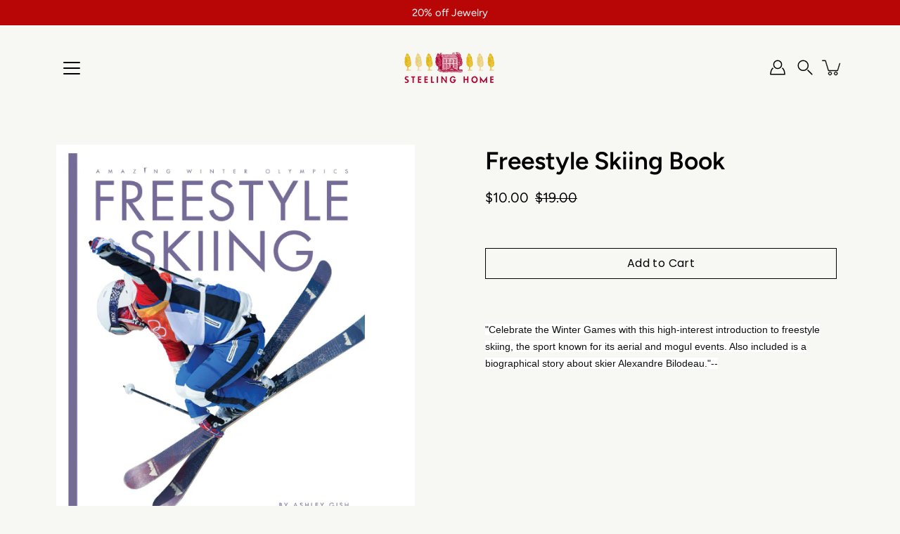

--- FILE ---
content_type: text/html; charset=utf-8
request_url: https://www.steelinghome.ca/products/freestyle-skiing-book
body_size: 32478
content:
<!doctype html>
<html class="no-js no-touch" lang="en">
<head>
    <meta charset="utf-8">
  <meta http-equiv='X-UA-Compatible' content='IE=edge'>
  <meta name="viewport" content="width=device-width, height=device-height, initial-scale=1.0, minimum-scale=1.0">
  <link rel="canonical" href="https://www.steelinghome.ca/products/freestyle-skiing-book">
  <link rel="preconnect" href="https://cdn.shopify.com" crossorigin>
  <!-- ======================= Modular Theme V5.0.0 ========================= --><link rel="preconnect" href="https://fonts.shopifycdn.com" crossorigin><link rel="preload" as="font" href="//www.steelinghome.ca/cdn/fonts/figtree/figtree_n4.3c0838aba1701047e60be6a99a1b0a40ce9b8419.woff2" type="font/woff2" crossorigin><link rel="preload" as="font" href="//www.steelinghome.ca/cdn/fonts/figtree/figtree_n6.9d1ea52bb49a0a86cfd1b0383d00f83d3fcc14de.woff2" type="font/woff2" crossorigin><link rel="preload" as="image" href="//www.steelinghome.ca/cdn/shop/t/95/assets/loading.svg?v=25500050876666789991750722571">

  <link href="//www.steelinghome.ca/cdn/shop/t/95/assets/theme.css?v=6576197600771926171760801255" as="style" rel="preload">
  <link href="//www.steelinghome.ca/cdn/shop/t/95/assets/vendor.js?v=128361262246776507581750722571" as="script" rel="preload">
  <link href="//www.steelinghome.ca/cdn/shop/t/95/assets/theme.js?v=174571903013985094181750722571" as="script" rel="preload">


  <title>Freestyle Skiing Book &ndash; Steeling Home</title><link rel="shortcut icon" href="//www.steelinghome.ca/cdn/shop/files/Logo-2_32x32.png?v=1741709514" type="image/png"><meta name="description" content="Freestyle Skiing Book"><!-- /snippets/social-meta-tags.liquid -->

<meta property="og:site_name" content="Steeling Home">
<meta property="og:url" content="https://www.steelinghome.ca/products/freestyle-skiing-book">
<meta property="og:title" content="Freestyle Skiing Book">
<meta property="og:type" content="product">
<meta property="og:description" content="Freestyle Skiing Book"><meta property="og:image" content="http://www.steelinghome.ca/cdn/shop/files/s60884.png?v=1758053968">
  <meta property="og:image:secure_url" content="https://www.steelinghome.ca/cdn/shop/files/s60884.png?v=1758053968">
  <meta property="og:image:width" content="588">
  <meta property="og:image:height" content="631"><meta property="og:price:amount" content="10.00">
  <meta property="og:price:currency" content="CAD"><meta name="twitter:card" content="summary_large_image">
<meta name="twitter:title" content="Freestyle Skiing Book">
<meta name="twitter:description" content="Freestyle Skiing Book"><style data-shopify>@font-face {
  font-family: Figtree;
  font-weight: 600;
  font-style: normal;
  font-display: swap;
  src: url("//www.steelinghome.ca/cdn/fonts/figtree/figtree_n6.9d1ea52bb49a0a86cfd1b0383d00f83d3fcc14de.woff2") format("woff2"),
       url("//www.steelinghome.ca/cdn/fonts/figtree/figtree_n6.f0fcdea525a0e47b2ae4ab645832a8e8a96d31d3.woff") format("woff");
}

    @font-face {
  font-family: Figtree;
  font-weight: 400;
  font-style: normal;
  font-display: swap;
  src: url("//www.steelinghome.ca/cdn/fonts/figtree/figtree_n4.3c0838aba1701047e60be6a99a1b0a40ce9b8419.woff2") format("woff2"),
       url("//www.steelinghome.ca/cdn/fonts/figtree/figtree_n4.c0575d1db21fc3821f17fd6617d3dee552312137.woff") format("woff");
}

    @font-face {
  font-family: Poppins;
  font-weight: 400;
  font-style: normal;
  font-display: swap;
  src: url("//www.steelinghome.ca/cdn/fonts/poppins/poppins_n4.0ba78fa5af9b0e1a374041b3ceaadf0a43b41362.woff2") format("woff2"),
       url("//www.steelinghome.ca/cdn/fonts/poppins/poppins_n4.214741a72ff2596839fc9760ee7a770386cf16ca.woff") format("woff");
}


    
      @font-face {
  font-family: Figtree;
  font-weight: 900;
  font-style: normal;
  font-display: swap;
  src: url("//www.steelinghome.ca/cdn/fonts/figtree/figtree_n9.c9185a1dab0680c9bce2d373c6fc665d10b5e421.woff2") format("woff2"),
       url("//www.steelinghome.ca/cdn/fonts/figtree/figtree_n9.60f18207a47942453faf8770b2e7e8f4757b2493.woff") format("woff");
}

    

    
      @font-face {
  font-family: Figtree;
  font-weight: 700;
  font-style: normal;
  font-display: swap;
  src: url("//www.steelinghome.ca/cdn/fonts/figtree/figtree_n7.2fd9bfe01586148e644724096c9d75e8c7a90e55.woff2") format("woff2"),
       url("//www.steelinghome.ca/cdn/fonts/figtree/figtree_n7.ea05de92d862f9594794ab281c4c3a67501ef5fc.woff") format("woff");
}

    

    
      @font-face {
  font-family: Figtree;
  font-weight: 400;
  font-style: italic;
  font-display: swap;
  src: url("//www.steelinghome.ca/cdn/fonts/figtree/figtree_i4.89f7a4275c064845c304a4cf8a4a586060656db2.woff2") format("woff2"),
       url("//www.steelinghome.ca/cdn/fonts/figtree/figtree_i4.6f955aaaafc55a22ffc1f32ecf3756859a5ad3e2.woff") format("woff");
}

    

    
      @font-face {
  font-family: Figtree;
  font-weight: 700;
  font-style: italic;
  font-display: swap;
  src: url("//www.steelinghome.ca/cdn/fonts/figtree/figtree_i7.06add7096a6f2ab742e09ec7e498115904eda1fe.woff2") format("woff2"),
       url("//www.steelinghome.ca/cdn/fonts/figtree/figtree_i7.ee584b5fcaccdbb5518c0228158941f8df81b101.woff") format("woff");
}

    
</style><style data-shopify>:root {
  --COLOR-BACKGROUND: #f7f7f4;
  --COLOR-BACKGROUND-ACCENT: #ecece5;
  --COLOR-BACKGROUND-ALPHA-25: rgba(247, 247, 244, 0.25);
  --COLOR-BACKGROUND-ALPHA-35: rgba(247, 247, 244, 0.35);
  --COLOR-BACKGROUND-ALPHA-60: rgba(247, 247, 244, 0.6);
  --COLOR-BACKGROUND-OVERLAY: rgba(247, 247, 244, 0.9);
  --COLOR-BACKGROUND-TABLE-HEADER: #898963;
  --COLOR-HEADING: #000000;
  --COLOR-TEXT: #000000;
  --COLOR-TEXT-DARK: #000000;
  --COLOR-TEXT-LIGHT: #4a4a49;
  --COLOR-TEXT-ALPHA-5: rgba(0, 0, 0, 0.05);
  --COLOR-TEXT-ALPHA-8: rgba(0, 0, 0, 0.08);
  --COLOR-TEXT-ALPHA-10: rgba(0, 0, 0, 0.1);
  --COLOR-TEXT-ALPHA-25: rgba(0, 0, 0, 0.25);
  --COLOR-TEXT-ALPHA-30: rgba(0, 0, 0, 0.3);
  --COLOR-TEXT-ALPHA-55: rgba(0, 0, 0, 0.55);
  --COLOR-TEXT-ALPHA-60: rgba(0, 0, 0, 0.6);
  --COLOR-LABEL: rgba(0, 0, 0, 0.8);
  --COLOR-INPUT-PLACEHOLDER: rgba(0, 0, 0, 0.5);
  --COLOR-CART-TEXT: rgba(0, 0, 0, 0.6);
  --COLOR-BORDER: #000000;
  --COLOR-BORDER-ALPHA-8: rgba(0, 0, 0, 0.08);
  --COLOR-BORDER-DARK: #000000;
  --COLOR-ERROR-TEXT: #e35252;
  --COLOR-ERROR-BG: rgba(227, 82, 82, 0.05);
  --COLOR-ERROR-BORDER: rgba(227, 82, 82, 0.25);
  --COLOR-BADGE-TEXT: #fff;
  --COLOR-BADGE-BG: #000000;
  --COLOR-SEARCH-OVERLAY: rgba(0, 0, 0, 0.5);

  --RADIUS: 0px;
  

  /* === Button General ===*/
  --BTN-FONT-STACK: Poppins, sans-serif;
  --BTN-FONT-WEIGHT: 400;
  --BTN-FONT-STYLE: normal;
  --BTN-FONT-SIZE: 16px;

  --BTN-LETTER-SPACING: 0.025em;
  --BTN-UPPERCASE: none;

  /* === Button Primary ===*/
  --BTN-PRIMARY-BORDER-COLOR: #000;
  --BTN-PRIMARY-BG-COLOR: #b80606;
  --BTN-PRIMARY-TEXT-COLOR: #fff;

  
  
    --BTN-PRIMARY-BG-COLOR-BRIGHTER: #f82c2c;
  

  /* === Button Secondary ===*/
  --BTN-SECONDARY-BORDER-COLOR: #212121;
  --BTN-SECONDARY-BG-COLOR: #ffffff;
  --BTN-SECONDARY-TEXT-COLOR: #212121;

  
  
    --BTN-SECONDARY-BG-COLOR-BRIGHTER: #e6e6e6;
  

  /* === Button White ===*/
  --TEXT-BTN-BORDER-WHITE: #fff;
  --TEXT-BTN-BG-WHITE: #fff;
  --TEXT-BTN-WHITE: #000;
  --TEXT-BTN-BG-WHITE-BRIGHTER: #e6e6e6;

  /* === Button Black ===*/
  --TEXT-BTN-BG-BLACK: #000;
  --TEXT-BTN-BORDER-BLACK: #000;
  --TEXT-BTN-BLACK: #fff;
  --TEXT-BTN-BG-BLACK-BRIGHTER: #333333;

  --COLOR-TAG-SAVING: #11c4a3;

  --COLOR-WHITE: #fff;
  --COLOR-BLACK: #000;

  --BODY-LETTER-SPACING: 0px;
  --HEADING-LETTER-SPACING: 0px;
  --NAV-LETTER-SPACING: 0px;

  --BODY-FONT-FAMILY: Figtree, sans-serif;
  --HEADING-FONT-FAMILY: Figtree, sans-serif;
  --NAV-FONT-FAMILY: Figtree, sans-serif;

  --BODY-FONT-WEIGHT: 400;
  --HEADING-FONT-WEIGHT: 600;
  --NAV-FONT-WEIGHT: 400;

  --BODY-FONT-STYLE: normal;
  --HEADING-FONT-STYLE: normal;
  --NAV-FONT-STYLE: normal;

  --BODY-FONT-WEIGHT-MEDIUM: 400;
  --BODY-FONT-WEIGHT-BOLD: 500;
  --NAV-FONT-WEIGHT-MEDIUM: 400;
  --NAV-FONT-WEIGHT-BOLD: 500;

  --HEADING-FONT-WEIGHT-BOLD: 700;

  --FONT-ADJUST-BODY: 1.15;
  --FONT-ADJUST-HEADING: 1.1;
  --FONT-ADJUST-NAV: 1.0;

  --IMAGE-SIZE: contain;
  --IMAGE-ASPECT-RATIO: 1.3;
  --IMAGE-ASPECT-RATIO-PADDING: 130.0%;

  --PRODUCT-COLUMNS: 4;--COLUMNS: 2;
  --COLUMNS-MEDIUM: 2;
  --COLUMNS-SMALL: 1;
  --COLUMNS-MOBILE: 1;

  --icon-loading: url( "//www.steelinghome.ca/cdn/shop/t/95/assets/loading.svg?v=25500050876666789991750722571" );
  --icon-zoom-in: url( "//www.steelinghome.ca/cdn/shop/t/95/assets/icon-zoom-in.svg?v=66463440030260818311750722571" );
  --icon-zoom-out: url( "//www.steelinghome.ca/cdn/shop/t/95/assets/icon-zoom-out.svg?v=19447117299412374421750722571" );

  --header-height: 120px;
  --header-initial-height: 120px;
  --scrollbar-width: 0px;
  --collection-featured-block-height: none;

  /* font size x line height + top/bottom paddings */
  --announcement-height-default: calc(0.8rem * var(--FONT-ADJUST-BODY) * 1.5 + 14px);
  --announcement-height-desktop: 0px;
  --announcement-height-mobile: 0px;

  
  --color-placeholder-bg: #ABA9A9;
  --color-placeholder-fill: rgba(246, 247, 255, 0.3);

  --swatch-size: 22px;

  
  --overlay-color: #000;
  --overlay-opacity: 0;

  
  --gutter: 10px;
  --gap: 10px;
  --outer: 10px;
  --outer-offset: calc(var(--outer) * -1);

  
  --move-offset: 20px;

  
  --PARALLAX-STRENGTH-MIN: 100.0%;
  --PARALLAX-STRENGTH-MAX: 110.0%;

  
  --PI: 3.14159265358979
}</style><link href="//www.steelinghome.ca/cdn/shop/t/95/assets/theme.css?v=6576197600771926171760801255" rel="stylesheet" type="text/css" media="all" /><script type="text/javascript">
    if (window.MSInputMethodContext && document.documentMode) {
      var scripts = document.getElementsByTagName('script')[0];
      var polyfill = document.createElement("script");
      polyfill.defer = true;
      polyfill.src = "//www.steelinghome.ca/cdn/shop/t/95/assets/ie11.js?v=144489047535103983231750722571";

      scripts.parentNode.insertBefore(polyfill, scripts);
    } else {
      document.documentElement.className = document.documentElement.className.replace('no-js', 'js');
    }

    let root = '/';
    if (root[root.length - 1] !== '/') {
      root = `${root}/`;
    }

    window.theme = {
      info: {
        name: 'Modular'
      },
      version: '5.0.0',
      routes: {
        root: root,
        search_url: "\/search",
        cart_url: "\/cart",
        product_recommendations_url: "\/recommendations\/products",
        predictive_search_url: '/search/suggest',
      },
      assets: {
        photoswipe: '//www.steelinghome.ca/cdn/shop/t/95/assets/photoswipe.js?v=114544845719583953841750722571',
        smoothscroll: '//www.steelinghome.ca/cdn/shop/t/95/assets/smoothscroll.js?v=37906625415260927261750722571',
        no_image: "//www.steelinghome.ca/cdn/shopifycloud/storefront/assets/no-image-2048-a2addb12_1024x.gif",
        blank: "\/\/www.steelinghome.ca\/cdn\/shop\/t\/95\/assets\/blank_1x1.gif?v=50849316544257392421750722570",
        swatches: '//www.steelinghome.ca/cdn/shop/t/95/assets/swatches.json?v=153762849283573572451750722571',
        base: "//www.steelinghome.ca/cdn/shop/t/95/assets/",
        image: '//www.steelinghome.ca/cdn/shop/t/95/assets/image.png?v=733999',
      },
      translations: {
        add_to_cart: "Add to Cart",
        form_submit: "Add to Cart",
        form_submit_error: "Woops!",
        on_sale: "Sale",
        pre_order: "Pre-order",
        sold_out: "Sold out",
        unavailable: "Unavailable",
        from: "From",
        no_results: "No results found for “{{ terms }}”. Check the spelling or use a different word or phrase.",
        free: "Free",
        color: ["Color"," Colour"],
        delete_confirm: "Are you sure you wish to delete this address?",
      },
      icons: {
        arrowNavSlider: 'M0.0776563715,49.6974826 L0.0776563715,50.3266624 C0.0882978908,50.4524827 0.146435015,50.5626537 0.234305795,50.6407437 C0.234697028,50.7982538 0.39181593,50.7982538 0.39181593,50.9556075 C0.39181593,51.1129611 0.548934833,51.1127264 0.548934833,51.27008 C0.636101395,51.27008 0.706053735,51.3405018 0.706053735,51.4271989 L36.3981789,88.377449 C36.9898787,88.9427015 37.7935482,89.2908983 38.6778897,89.2908983 C39.5622313,89.2908983 40.3661354,88.9429363 40.9590089,88.3761189 C41.5534473,87.8297238 41.9253528,87.0464767 41.9253528,86.1759065 C41.9253528,85.3053363 41.5534473,84.5227934 40.9597131,83.9766331 L10.297036,52.0652206 L96.9330092,52.8421298 C98.6696895,52.8421298 100.077578,51.4342411 100.077578,49.6975608 C100.077578,47.9608805 98.6696895,46.5529919 96.9330092,46.5529919 L10.297036,46.5529919 L40.9578352,15.4206794 C41.4680804,14.8636428 41.7811445,14.1180323 41.7811445,13.299496 C41.7811445,12.4018526 41.4053267,11.5926276 40.8022812,11.0197852 C40.2533823,10.422843 39.4701352,10.0509375 38.599565,10.0509375 C37.7289948,10.0509375 36.9464519,10.422843 36.4002916,11.0165771 L36.3981007,11.018768 L0.863172638,47.1829542 C0.863172638,47.3400731 0.863172638,47.3400731 0.706053735,47.4974267 C0.618887173,47.4974267 0.548934833,47.5678485 0.548934833,47.6545456 C0.548934833,47.8116645 0.39181593,47.8116645 0.39181593,47.9690181 L0.234697028,47.9690181 L0.234697028,48.2834907 C0.146356768,48.3619719 0.0882196443,48.4723777 0.077578125,48.5964766 L0.077578125,49.6984215 L0.0776563715,49.6974826 Z',
      },
      settings: {
        enableAcceptTerms: false,
        enableAjaxCart: true,
        enablePaymentButton: true,
        enableVideoLooping: false,
        showQuickView: true,
        showQuantity: true,
        imageBackgroundSize: "contain",
        hoverImage: true,
        savingBadgeType: "money",
        showBadge: true,
        showSoldBadge: true,
        showSavingBadge: false,
        quickButton: null,
        currencyCodeEnable: false,
        moneyFormat: false ? "${{amount}} CAD" : "${{amount}}",
        swatchesType: "theme",
      },
      moneyWithoutCurrencyFormat: "${{amount}}",
      moneyWithCurrencyFormat: "${{amount}} CAD",
      strings: {
        saving_badge: "Save {{ discount }}",
        saving_up_to_badge: "Save up to {{ discount }}",
      }
    };

    window.slate = window.slate || {};

    if (window.performance) {
      window.performance.mark('init');
    } else {
      window.fastNetworkAndCPU = false;
    }
  </script>

  <!-- Shopify app scripts =========================================================== --><!-- Theme Javascript ============================================================== -->
  <script src="//www.steelinghome.ca/cdn/shop/t/95/assets/vendor.js?v=128361262246776507581750722571" defer></script>
  <script src="//www.steelinghome.ca/cdn/shop/t/95/assets/theme.js?v=174571903013985094181750722571" defer></script><script>window.performance && window.performance.mark && window.performance.mark('shopify.content_for_header.start');</script><meta name="google-site-verification" content="l2f9pa3_aQoOcJW9e16e-YokupgvhzPzkcSl9-hF5z0">
<meta name="facebook-domain-verification" content="s32fo5p6yad98jkji7cxgf4jvytkst">
<meta name="facebook-domain-verification" content="21xug16k405w8f4d89oi60jg4dbgpj">
<meta id="shopify-digital-wallet" name="shopify-digital-wallet" content="/9174496/digital_wallets/dialog">
<meta name="shopify-checkout-api-token" content="2c94cbfec2be46b9c93d387303c564b0">
<link rel="alternate" type="application/json+oembed" href="https://www.steelinghome.ca/products/freestyle-skiing-book.oembed">
<script async="async" src="/checkouts/internal/preloads.js?locale=en-CA"></script>
<link rel="preconnect" href="https://shop.app" crossorigin="anonymous">
<script async="async" src="https://shop.app/checkouts/internal/preloads.js?locale=en-CA&shop_id=9174496" crossorigin="anonymous"></script>
<script id="apple-pay-shop-capabilities" type="application/json">{"shopId":9174496,"countryCode":"CA","currencyCode":"CAD","merchantCapabilities":["supports3DS"],"merchantId":"gid:\/\/shopify\/Shop\/9174496","merchantName":"Steeling Home","requiredBillingContactFields":["postalAddress","email","phone"],"requiredShippingContactFields":["postalAddress","email","phone"],"shippingType":"shipping","supportedNetworks":["visa","masterCard","amex","discover","interac","jcb"],"total":{"type":"pending","label":"Steeling Home","amount":"1.00"},"shopifyPaymentsEnabled":true,"supportsSubscriptions":true}</script>
<script id="shopify-features" type="application/json">{"accessToken":"2c94cbfec2be46b9c93d387303c564b0","betas":["rich-media-storefront-analytics"],"domain":"www.steelinghome.ca","predictiveSearch":true,"shopId":9174496,"locale":"en"}</script>
<script>var Shopify = Shopify || {};
Shopify.shop = "info-steelinghome-ca.myshopify.com";
Shopify.locale = "en";
Shopify.currency = {"active":"CAD","rate":"1.0"};
Shopify.country = "CA";
Shopify.theme = {"name":"2025 Modular V2 Current","id":130364047463,"schema_name":"Modular","schema_version":"5.0.0","theme_store_id":849,"role":"main"};
Shopify.theme.handle = "null";
Shopify.theme.style = {"id":null,"handle":null};
Shopify.cdnHost = "www.steelinghome.ca/cdn";
Shopify.routes = Shopify.routes || {};
Shopify.routes.root = "/";</script>
<script type="module">!function(o){(o.Shopify=o.Shopify||{}).modules=!0}(window);</script>
<script>!function(o){function n(){var o=[];function n(){o.push(Array.prototype.slice.apply(arguments))}return n.q=o,n}var t=o.Shopify=o.Shopify||{};t.loadFeatures=n(),t.autoloadFeatures=n()}(window);</script>
<script>
  window.ShopifyPay = window.ShopifyPay || {};
  window.ShopifyPay.apiHost = "shop.app\/pay";
  window.ShopifyPay.redirectState = null;
</script>
<script id="shop-js-analytics" type="application/json">{"pageType":"product"}</script>
<script defer="defer" async type="module" src="//www.steelinghome.ca/cdn/shopifycloud/shop-js/modules/v2/client.init-shop-cart-sync_BT-GjEfc.en.esm.js"></script>
<script defer="defer" async type="module" src="//www.steelinghome.ca/cdn/shopifycloud/shop-js/modules/v2/chunk.common_D58fp_Oc.esm.js"></script>
<script defer="defer" async type="module" src="//www.steelinghome.ca/cdn/shopifycloud/shop-js/modules/v2/chunk.modal_xMitdFEc.esm.js"></script>
<script type="module">
  await import("//www.steelinghome.ca/cdn/shopifycloud/shop-js/modules/v2/client.init-shop-cart-sync_BT-GjEfc.en.esm.js");
await import("//www.steelinghome.ca/cdn/shopifycloud/shop-js/modules/v2/chunk.common_D58fp_Oc.esm.js");
await import("//www.steelinghome.ca/cdn/shopifycloud/shop-js/modules/v2/chunk.modal_xMitdFEc.esm.js");

  window.Shopify.SignInWithShop?.initShopCartSync?.({"fedCMEnabled":true,"windoidEnabled":true});

</script>
<script defer="defer" async type="module" src="//www.steelinghome.ca/cdn/shopifycloud/shop-js/modules/v2/client.payment-terms_Ci9AEqFq.en.esm.js"></script>
<script defer="defer" async type="module" src="//www.steelinghome.ca/cdn/shopifycloud/shop-js/modules/v2/chunk.common_D58fp_Oc.esm.js"></script>
<script defer="defer" async type="module" src="//www.steelinghome.ca/cdn/shopifycloud/shop-js/modules/v2/chunk.modal_xMitdFEc.esm.js"></script>
<script type="module">
  await import("//www.steelinghome.ca/cdn/shopifycloud/shop-js/modules/v2/client.payment-terms_Ci9AEqFq.en.esm.js");
await import("//www.steelinghome.ca/cdn/shopifycloud/shop-js/modules/v2/chunk.common_D58fp_Oc.esm.js");
await import("//www.steelinghome.ca/cdn/shopifycloud/shop-js/modules/v2/chunk.modal_xMitdFEc.esm.js");

  
</script>
<script>
  window.Shopify = window.Shopify || {};
  if (!window.Shopify.featureAssets) window.Shopify.featureAssets = {};
  window.Shopify.featureAssets['shop-js'] = {"shop-cart-sync":["modules/v2/client.shop-cart-sync_DZOKe7Ll.en.esm.js","modules/v2/chunk.common_D58fp_Oc.esm.js","modules/v2/chunk.modal_xMitdFEc.esm.js"],"init-fed-cm":["modules/v2/client.init-fed-cm_B6oLuCjv.en.esm.js","modules/v2/chunk.common_D58fp_Oc.esm.js","modules/v2/chunk.modal_xMitdFEc.esm.js"],"shop-cash-offers":["modules/v2/client.shop-cash-offers_D2sdYoxE.en.esm.js","modules/v2/chunk.common_D58fp_Oc.esm.js","modules/v2/chunk.modal_xMitdFEc.esm.js"],"shop-login-button":["modules/v2/client.shop-login-button_QeVjl5Y3.en.esm.js","modules/v2/chunk.common_D58fp_Oc.esm.js","modules/v2/chunk.modal_xMitdFEc.esm.js"],"pay-button":["modules/v2/client.pay-button_DXTOsIq6.en.esm.js","modules/v2/chunk.common_D58fp_Oc.esm.js","modules/v2/chunk.modal_xMitdFEc.esm.js"],"shop-button":["modules/v2/client.shop-button_DQZHx9pm.en.esm.js","modules/v2/chunk.common_D58fp_Oc.esm.js","modules/v2/chunk.modal_xMitdFEc.esm.js"],"avatar":["modules/v2/client.avatar_BTnouDA3.en.esm.js"],"init-windoid":["modules/v2/client.init-windoid_CR1B-cfM.en.esm.js","modules/v2/chunk.common_D58fp_Oc.esm.js","modules/v2/chunk.modal_xMitdFEc.esm.js"],"init-shop-for-new-customer-accounts":["modules/v2/client.init-shop-for-new-customer-accounts_C_vY_xzh.en.esm.js","modules/v2/client.shop-login-button_QeVjl5Y3.en.esm.js","modules/v2/chunk.common_D58fp_Oc.esm.js","modules/v2/chunk.modal_xMitdFEc.esm.js"],"init-shop-email-lookup-coordinator":["modules/v2/client.init-shop-email-lookup-coordinator_BI7n9ZSv.en.esm.js","modules/v2/chunk.common_D58fp_Oc.esm.js","modules/v2/chunk.modal_xMitdFEc.esm.js"],"init-shop-cart-sync":["modules/v2/client.init-shop-cart-sync_BT-GjEfc.en.esm.js","modules/v2/chunk.common_D58fp_Oc.esm.js","modules/v2/chunk.modal_xMitdFEc.esm.js"],"shop-toast-manager":["modules/v2/client.shop-toast-manager_DiYdP3xc.en.esm.js","modules/v2/chunk.common_D58fp_Oc.esm.js","modules/v2/chunk.modal_xMitdFEc.esm.js"],"init-customer-accounts":["modules/v2/client.init-customer-accounts_D9ZNqS-Q.en.esm.js","modules/v2/client.shop-login-button_QeVjl5Y3.en.esm.js","modules/v2/chunk.common_D58fp_Oc.esm.js","modules/v2/chunk.modal_xMitdFEc.esm.js"],"init-customer-accounts-sign-up":["modules/v2/client.init-customer-accounts-sign-up_iGw4briv.en.esm.js","modules/v2/client.shop-login-button_QeVjl5Y3.en.esm.js","modules/v2/chunk.common_D58fp_Oc.esm.js","modules/v2/chunk.modal_xMitdFEc.esm.js"],"shop-follow-button":["modules/v2/client.shop-follow-button_CqMgW2wH.en.esm.js","modules/v2/chunk.common_D58fp_Oc.esm.js","modules/v2/chunk.modal_xMitdFEc.esm.js"],"checkout-modal":["modules/v2/client.checkout-modal_xHeaAweL.en.esm.js","modules/v2/chunk.common_D58fp_Oc.esm.js","modules/v2/chunk.modal_xMitdFEc.esm.js"],"shop-login":["modules/v2/client.shop-login_D91U-Q7h.en.esm.js","modules/v2/chunk.common_D58fp_Oc.esm.js","modules/v2/chunk.modal_xMitdFEc.esm.js"],"lead-capture":["modules/v2/client.lead-capture_BJmE1dJe.en.esm.js","modules/v2/chunk.common_D58fp_Oc.esm.js","modules/v2/chunk.modal_xMitdFEc.esm.js"],"payment-terms":["modules/v2/client.payment-terms_Ci9AEqFq.en.esm.js","modules/v2/chunk.common_D58fp_Oc.esm.js","modules/v2/chunk.modal_xMitdFEc.esm.js"]};
</script>
<script>(function() {
  var isLoaded = false;
  function asyncLoad() {
    if (isLoaded) return;
    isLoaded = true;
    var urls = ["https:\/\/cdn.shopify.com\/s\/files\/1\/0184\/4255\/1360\/files\/quicklink.min.js?391\u0026shop=info-steelinghome-ca.myshopify.com","https:\/\/discount.webcontrive.com\/assets\/js\/discount-box.js?v=1.1\u0026shop=info-steelinghome-ca.myshopify.com","https:\/\/chimpstatic.com\/mcjs-connected\/js\/users\/ca8dd808a4ead986cbf734ddf\/9b790964751d2ddc89913c09e.js?shop=info-steelinghome-ca.myshopify.com","\/\/cdn.shopify.com\/proxy\/edfb5e901d8d850a6f051dc57dcc68387e7dcbc72a86349242c00ee9c730de87\/bucket.useifsapp.com\/theme-files-min\/js\/ifs-script-tag-min.js?v=2\u0026shop=info-steelinghome-ca.myshopify.com\u0026sp-cache-control=cHVibGljLCBtYXgtYWdlPTkwMA"];
    for (var i = 0; i < urls.length; i++) {
      var s = document.createElement('script');
      s.type = 'text/javascript';
      s.async = true;
      s.src = urls[i];
      var x = document.getElementsByTagName('script')[0];
      x.parentNode.insertBefore(s, x);
    }
  };
  if(window.attachEvent) {
    window.attachEvent('onload', asyncLoad);
  } else {
    window.addEventListener('load', asyncLoad, false);
  }
})();</script>
<script id="__st">var __st={"a":9174496,"offset":-25200,"reqid":"766b2977-2c0f-4bf2-9deb-1874dd4564c9-1769413340","pageurl":"www.steelinghome.ca\/products\/freestyle-skiing-book","u":"5346f11c0d71","p":"product","rtyp":"product","rid":6733127254119};</script>
<script>window.ShopifyPaypalV4VisibilityTracking = true;</script>
<script id="captcha-bootstrap">!function(){'use strict';const t='contact',e='account',n='new_comment',o=[[t,t],['blogs',n],['comments',n],[t,'customer']],c=[[e,'customer_login'],[e,'guest_login'],[e,'recover_customer_password'],[e,'create_customer']],r=t=>t.map((([t,e])=>`form[action*='/${t}']:not([data-nocaptcha='true']) input[name='form_type'][value='${e}']`)).join(','),a=t=>()=>t?[...document.querySelectorAll(t)].map((t=>t.form)):[];function s(){const t=[...o],e=r(t);return a(e)}const i='password',u='form_key',d=['recaptcha-v3-token','g-recaptcha-response','h-captcha-response',i],f=()=>{try{return window.sessionStorage}catch{return}},m='__shopify_v',_=t=>t.elements[u];function p(t,e,n=!1){try{const o=window.sessionStorage,c=JSON.parse(o.getItem(e)),{data:r}=function(t){const{data:e,action:n}=t;return t[m]||n?{data:e,action:n}:{data:t,action:n}}(c);for(const[e,n]of Object.entries(r))t.elements[e]&&(t.elements[e].value=n);n&&o.removeItem(e)}catch(o){console.error('form repopulation failed',{error:o})}}const l='form_type',E='cptcha';function T(t){t.dataset[E]=!0}const w=window,h=w.document,L='Shopify',v='ce_forms',y='captcha';let A=!1;((t,e)=>{const n=(g='f06e6c50-85a8-45c8-87d0-21a2b65856fe',I='https://cdn.shopify.com/shopifycloud/storefront-forms-hcaptcha/ce_storefront_forms_captcha_hcaptcha.v1.5.2.iife.js',D={infoText:'Protected by hCaptcha',privacyText:'Privacy',termsText:'Terms'},(t,e,n)=>{const o=w[L][v],c=o.bindForm;if(c)return c(t,g,e,D).then(n);var r;o.q.push([[t,g,e,D],n]),r=I,A||(h.body.append(Object.assign(h.createElement('script'),{id:'captcha-provider',async:!0,src:r})),A=!0)});var g,I,D;w[L]=w[L]||{},w[L][v]=w[L][v]||{},w[L][v].q=[],w[L][y]=w[L][y]||{},w[L][y].protect=function(t,e){n(t,void 0,e),T(t)},Object.freeze(w[L][y]),function(t,e,n,w,h,L){const[v,y,A,g]=function(t,e,n){const i=e?o:[],u=t?c:[],d=[...i,...u],f=r(d),m=r(i),_=r(d.filter((([t,e])=>n.includes(e))));return[a(f),a(m),a(_),s()]}(w,h,L),I=t=>{const e=t.target;return e instanceof HTMLFormElement?e:e&&e.form},D=t=>v().includes(t);t.addEventListener('submit',(t=>{const e=I(t);if(!e)return;const n=D(e)&&!e.dataset.hcaptchaBound&&!e.dataset.recaptchaBound,o=_(e),c=g().includes(e)&&(!o||!o.value);(n||c)&&t.preventDefault(),c&&!n&&(function(t){try{if(!f())return;!function(t){const e=f();if(!e)return;const n=_(t);if(!n)return;const o=n.value;o&&e.removeItem(o)}(t);const e=Array.from(Array(32),(()=>Math.random().toString(36)[2])).join('');!function(t,e){_(t)||t.append(Object.assign(document.createElement('input'),{type:'hidden',name:u})),t.elements[u].value=e}(t,e),function(t,e){const n=f();if(!n)return;const o=[...t.querySelectorAll(`input[type='${i}']`)].map((({name:t})=>t)),c=[...d,...o],r={};for(const[a,s]of new FormData(t).entries())c.includes(a)||(r[a]=s);n.setItem(e,JSON.stringify({[m]:1,action:t.action,data:r}))}(t,e)}catch(e){console.error('failed to persist form',e)}}(e),e.submit())}));const S=(t,e)=>{t&&!t.dataset[E]&&(n(t,e.some((e=>e===t))),T(t))};for(const o of['focusin','change'])t.addEventListener(o,(t=>{const e=I(t);D(e)&&S(e,y())}));const B=e.get('form_key'),M=e.get(l),P=B&&M;t.addEventListener('DOMContentLoaded',(()=>{const t=y();if(P)for(const e of t)e.elements[l].value===M&&p(e,B);[...new Set([...A(),...v().filter((t=>'true'===t.dataset.shopifyCaptcha))])].forEach((e=>S(e,t)))}))}(h,new URLSearchParams(w.location.search),n,t,e,['guest_login'])})(!0,!0)}();</script>
<script integrity="sha256-4kQ18oKyAcykRKYeNunJcIwy7WH5gtpwJnB7kiuLZ1E=" data-source-attribution="shopify.loadfeatures" defer="defer" src="//www.steelinghome.ca/cdn/shopifycloud/storefront/assets/storefront/load_feature-a0a9edcb.js" crossorigin="anonymous"></script>
<script crossorigin="anonymous" defer="defer" src="//www.steelinghome.ca/cdn/shopifycloud/storefront/assets/shopify_pay/storefront-65b4c6d7.js?v=20250812"></script>
<script data-source-attribution="shopify.dynamic_checkout.dynamic.init">var Shopify=Shopify||{};Shopify.PaymentButton=Shopify.PaymentButton||{isStorefrontPortableWallets:!0,init:function(){window.Shopify.PaymentButton.init=function(){};var t=document.createElement("script");t.src="https://www.steelinghome.ca/cdn/shopifycloud/portable-wallets/latest/portable-wallets.en.js",t.type="module",document.head.appendChild(t)}};
</script>
<script data-source-attribution="shopify.dynamic_checkout.buyer_consent">
  function portableWalletsHideBuyerConsent(e){var t=document.getElementById("shopify-buyer-consent"),n=document.getElementById("shopify-subscription-policy-button");t&&n&&(t.classList.add("hidden"),t.setAttribute("aria-hidden","true"),n.removeEventListener("click",e))}function portableWalletsShowBuyerConsent(e){var t=document.getElementById("shopify-buyer-consent"),n=document.getElementById("shopify-subscription-policy-button");t&&n&&(t.classList.remove("hidden"),t.removeAttribute("aria-hidden"),n.addEventListener("click",e))}window.Shopify?.PaymentButton&&(window.Shopify.PaymentButton.hideBuyerConsent=portableWalletsHideBuyerConsent,window.Shopify.PaymentButton.showBuyerConsent=portableWalletsShowBuyerConsent);
</script>
<script>
  function portableWalletsCleanup(e){e&&e.src&&console.error("Failed to load portable wallets script "+e.src);var t=document.querySelectorAll("shopify-accelerated-checkout .shopify-payment-button__skeleton, shopify-accelerated-checkout-cart .wallet-cart-button__skeleton"),e=document.getElementById("shopify-buyer-consent");for(let e=0;e<t.length;e++)t[e].remove();e&&e.remove()}function portableWalletsNotLoadedAsModule(e){e instanceof ErrorEvent&&"string"==typeof e.message&&e.message.includes("import.meta")&&"string"==typeof e.filename&&e.filename.includes("portable-wallets")&&(window.removeEventListener("error",portableWalletsNotLoadedAsModule),window.Shopify.PaymentButton.failedToLoad=e,"loading"===document.readyState?document.addEventListener("DOMContentLoaded",window.Shopify.PaymentButton.init):window.Shopify.PaymentButton.init())}window.addEventListener("error",portableWalletsNotLoadedAsModule);
</script>

<script type="module" src="https://www.steelinghome.ca/cdn/shopifycloud/portable-wallets/latest/portable-wallets.en.js" onError="portableWalletsCleanup(this)" crossorigin="anonymous"></script>
<script nomodule>
  document.addEventListener("DOMContentLoaded", portableWalletsCleanup);
</script>

<script id='scb4127' type='text/javascript' async='' src='https://www.steelinghome.ca/cdn/shopifycloud/privacy-banner/storefront-banner.js'></script><link id="shopify-accelerated-checkout-styles" rel="stylesheet" media="screen" href="https://www.steelinghome.ca/cdn/shopifycloud/portable-wallets/latest/accelerated-checkout-backwards-compat.css" crossorigin="anonymous">
<style id="shopify-accelerated-checkout-cart">
        #shopify-buyer-consent {
  margin-top: 1em;
  display: inline-block;
  width: 100%;
}

#shopify-buyer-consent.hidden {
  display: none;
}

#shopify-subscription-policy-button {
  background: none;
  border: none;
  padding: 0;
  text-decoration: underline;
  font-size: inherit;
  cursor: pointer;
}

#shopify-subscription-policy-button::before {
  box-shadow: none;
}

      </style>

<script>window.performance && window.performance.mark && window.performance.mark('shopify.content_for_header.end');</script>
<script src="https://cdn.shopify.com/extensions/019b8cbe-684e-7816-b84e-59c9fa41ad1c/instagram-story-app-45/assets/instagram-story.js" type="text/javascript" defer="defer"></script>
<link href="https://cdn.shopify.com/extensions/019b8cbe-684e-7816-b84e-59c9fa41ad1c/instagram-story-app-45/assets/instagram-story.css" rel="stylesheet" type="text/css" media="all">
<link href="https://monorail-edge.shopifysvc.com" rel="dns-prefetch">
<script>(function(){if ("sendBeacon" in navigator && "performance" in window) {try {var session_token_from_headers = performance.getEntriesByType('navigation')[0].serverTiming.find(x => x.name == '_s').description;} catch {var session_token_from_headers = undefined;}var session_cookie_matches = document.cookie.match(/_shopify_s=([^;]*)/);var session_token_from_cookie = session_cookie_matches && session_cookie_matches.length === 2 ? session_cookie_matches[1] : "";var session_token = session_token_from_headers || session_token_from_cookie || "";function handle_abandonment_event(e) {var entries = performance.getEntries().filter(function(entry) {return /monorail-edge.shopifysvc.com/.test(entry.name);});if (!window.abandonment_tracked && entries.length === 0) {window.abandonment_tracked = true;var currentMs = Date.now();var navigation_start = performance.timing.navigationStart;var payload = {shop_id: 9174496,url: window.location.href,navigation_start,duration: currentMs - navigation_start,session_token,page_type: "product"};window.navigator.sendBeacon("https://monorail-edge.shopifysvc.com/v1/produce", JSON.stringify({schema_id: "online_store_buyer_site_abandonment/1.1",payload: payload,metadata: {event_created_at_ms: currentMs,event_sent_at_ms: currentMs}}));}}window.addEventListener('pagehide', handle_abandonment_event);}}());</script>
<script id="web-pixels-manager-setup">(function e(e,d,r,n,o){if(void 0===o&&(o={}),!Boolean(null===(a=null===(i=window.Shopify)||void 0===i?void 0:i.analytics)||void 0===a?void 0:a.replayQueue)){var i,a;window.Shopify=window.Shopify||{};var t=window.Shopify;t.analytics=t.analytics||{};var s=t.analytics;s.replayQueue=[],s.publish=function(e,d,r){return s.replayQueue.push([e,d,r]),!0};try{self.performance.mark("wpm:start")}catch(e){}var l=function(){var e={modern:/Edge?\/(1{2}[4-9]|1[2-9]\d|[2-9]\d{2}|\d{4,})\.\d+(\.\d+|)|Firefox\/(1{2}[4-9]|1[2-9]\d|[2-9]\d{2}|\d{4,})\.\d+(\.\d+|)|Chrom(ium|e)\/(9{2}|\d{3,})\.\d+(\.\d+|)|(Maci|X1{2}).+ Version\/(15\.\d+|(1[6-9]|[2-9]\d|\d{3,})\.\d+)([,.]\d+|)( \(\w+\)|)( Mobile\/\w+|) Safari\/|Chrome.+OPR\/(9{2}|\d{3,})\.\d+\.\d+|(CPU[ +]OS|iPhone[ +]OS|CPU[ +]iPhone|CPU IPhone OS|CPU iPad OS)[ +]+(15[._]\d+|(1[6-9]|[2-9]\d|\d{3,})[._]\d+)([._]\d+|)|Android:?[ /-](13[3-9]|1[4-9]\d|[2-9]\d{2}|\d{4,})(\.\d+|)(\.\d+|)|Android.+Firefox\/(13[5-9]|1[4-9]\d|[2-9]\d{2}|\d{4,})\.\d+(\.\d+|)|Android.+Chrom(ium|e)\/(13[3-9]|1[4-9]\d|[2-9]\d{2}|\d{4,})\.\d+(\.\d+|)|SamsungBrowser\/([2-9]\d|\d{3,})\.\d+/,legacy:/Edge?\/(1[6-9]|[2-9]\d|\d{3,})\.\d+(\.\d+|)|Firefox\/(5[4-9]|[6-9]\d|\d{3,})\.\d+(\.\d+|)|Chrom(ium|e)\/(5[1-9]|[6-9]\d|\d{3,})\.\d+(\.\d+|)([\d.]+$|.*Safari\/(?![\d.]+ Edge\/[\d.]+$))|(Maci|X1{2}).+ Version\/(10\.\d+|(1[1-9]|[2-9]\d|\d{3,})\.\d+)([,.]\d+|)( \(\w+\)|)( Mobile\/\w+|) Safari\/|Chrome.+OPR\/(3[89]|[4-9]\d|\d{3,})\.\d+\.\d+|(CPU[ +]OS|iPhone[ +]OS|CPU[ +]iPhone|CPU IPhone OS|CPU iPad OS)[ +]+(10[._]\d+|(1[1-9]|[2-9]\d|\d{3,})[._]\d+)([._]\d+|)|Android:?[ /-](13[3-9]|1[4-9]\d|[2-9]\d{2}|\d{4,})(\.\d+|)(\.\d+|)|Mobile Safari.+OPR\/([89]\d|\d{3,})\.\d+\.\d+|Android.+Firefox\/(13[5-9]|1[4-9]\d|[2-9]\d{2}|\d{4,})\.\d+(\.\d+|)|Android.+Chrom(ium|e)\/(13[3-9]|1[4-9]\d|[2-9]\d{2}|\d{4,})\.\d+(\.\d+|)|Android.+(UC? ?Browser|UCWEB|U3)[ /]?(15\.([5-9]|\d{2,})|(1[6-9]|[2-9]\d|\d{3,})\.\d+)\.\d+|SamsungBrowser\/(5\.\d+|([6-9]|\d{2,})\.\d+)|Android.+MQ{2}Browser\/(14(\.(9|\d{2,})|)|(1[5-9]|[2-9]\d|\d{3,})(\.\d+|))(\.\d+|)|K[Aa][Ii]OS\/(3\.\d+|([4-9]|\d{2,})\.\d+)(\.\d+|)/},d=e.modern,r=e.legacy,n=navigator.userAgent;return n.match(d)?"modern":n.match(r)?"legacy":"unknown"}(),u="modern"===l?"modern":"legacy",c=(null!=n?n:{modern:"",legacy:""})[u],f=function(e){return[e.baseUrl,"/wpm","/b",e.hashVersion,"modern"===e.buildTarget?"m":"l",".js"].join("")}({baseUrl:d,hashVersion:r,buildTarget:u}),m=function(e){var d=e.version,r=e.bundleTarget,n=e.surface,o=e.pageUrl,i=e.monorailEndpoint;return{emit:function(e){var a=e.status,t=e.errorMsg,s=(new Date).getTime(),l=JSON.stringify({metadata:{event_sent_at_ms:s},events:[{schema_id:"web_pixels_manager_load/3.1",payload:{version:d,bundle_target:r,page_url:o,status:a,surface:n,error_msg:t},metadata:{event_created_at_ms:s}}]});if(!i)return console&&console.warn&&console.warn("[Web Pixels Manager] No Monorail endpoint provided, skipping logging."),!1;try{return self.navigator.sendBeacon.bind(self.navigator)(i,l)}catch(e){}var u=new XMLHttpRequest;try{return u.open("POST",i,!0),u.setRequestHeader("Content-Type","text/plain"),u.send(l),!0}catch(e){return console&&console.warn&&console.warn("[Web Pixels Manager] Got an unhandled error while logging to Monorail."),!1}}}}({version:r,bundleTarget:l,surface:e.surface,pageUrl:self.location.href,monorailEndpoint:e.monorailEndpoint});try{o.browserTarget=l,function(e){var d=e.src,r=e.async,n=void 0===r||r,o=e.onload,i=e.onerror,a=e.sri,t=e.scriptDataAttributes,s=void 0===t?{}:t,l=document.createElement("script"),u=document.querySelector("head"),c=document.querySelector("body");if(l.async=n,l.src=d,a&&(l.integrity=a,l.crossOrigin="anonymous"),s)for(var f in s)if(Object.prototype.hasOwnProperty.call(s,f))try{l.dataset[f]=s[f]}catch(e){}if(o&&l.addEventListener("load",o),i&&l.addEventListener("error",i),u)u.appendChild(l);else{if(!c)throw new Error("Did not find a head or body element to append the script");c.appendChild(l)}}({src:f,async:!0,onload:function(){if(!function(){var e,d;return Boolean(null===(d=null===(e=window.Shopify)||void 0===e?void 0:e.analytics)||void 0===d?void 0:d.initialized)}()){var d=window.webPixelsManager.init(e)||void 0;if(d){var r=window.Shopify.analytics;r.replayQueue.forEach((function(e){var r=e[0],n=e[1],o=e[2];d.publishCustomEvent(r,n,o)})),r.replayQueue=[],r.publish=d.publishCustomEvent,r.visitor=d.visitor,r.initialized=!0}}},onerror:function(){return m.emit({status:"failed",errorMsg:"".concat(f," has failed to load")})},sri:function(e){var d=/^sha384-[A-Za-z0-9+/=]+$/;return"string"==typeof e&&d.test(e)}(c)?c:"",scriptDataAttributes:o}),m.emit({status:"loading"})}catch(e){m.emit({status:"failed",errorMsg:(null==e?void 0:e.message)||"Unknown error"})}}})({shopId: 9174496,storefrontBaseUrl: "https://www.steelinghome.ca",extensionsBaseUrl: "https://extensions.shopifycdn.com/cdn/shopifycloud/web-pixels-manager",monorailEndpoint: "https://monorail-edge.shopifysvc.com/unstable/produce_batch",surface: "storefront-renderer",enabledBetaFlags: ["2dca8a86"],webPixelsConfigList: [{"id":"284917863","configuration":"{\"config\":\"{\\\"pixel_id\\\":\\\"G-YXJME77X2H\\\",\\\"target_country\\\":\\\"CA\\\",\\\"gtag_events\\\":[{\\\"type\\\":\\\"search\\\",\\\"action_label\\\":[\\\"G-YXJME77X2H\\\",\\\"AW-813923422\\\/vwgpCLbO0c4BEN74jYQD\\\"]},{\\\"type\\\":\\\"begin_checkout\\\",\\\"action_label\\\":[\\\"G-YXJME77X2H\\\",\\\"AW-813923422\\\/nC1dCLPO0c4BEN74jYQD\\\"]},{\\\"type\\\":\\\"view_item\\\",\\\"action_label\\\":[\\\"G-YXJME77X2H\\\",\\\"AW-813923422\\\/kgRbCK3O0c4BEN74jYQD\\\",\\\"MC-QP5TMDT88W\\\"]},{\\\"type\\\":\\\"purchase\\\",\\\"action_label\\\":[\\\"G-YXJME77X2H\\\",\\\"AW-813923422\\\/ej0OCKrO0c4BEN74jYQD\\\",\\\"MC-QP5TMDT88W\\\"]},{\\\"type\\\":\\\"page_view\\\",\\\"action_label\\\":[\\\"G-YXJME77X2H\\\",\\\"AW-813923422\\\/J7AcCKfO0c4BEN74jYQD\\\",\\\"MC-QP5TMDT88W\\\"]},{\\\"type\\\":\\\"add_payment_info\\\",\\\"action_label\\\":[\\\"G-YXJME77X2H\\\",\\\"AW-813923422\\\/q0jDCLnO0c4BEN74jYQD\\\"]},{\\\"type\\\":\\\"add_to_cart\\\",\\\"action_label\\\":[\\\"G-YXJME77X2H\\\",\\\"AW-813923422\\\/X4_jCLDO0c4BEN74jYQD\\\"]}],\\\"enable_monitoring_mode\\\":false}\"}","eventPayloadVersion":"v1","runtimeContext":"OPEN","scriptVersion":"b2a88bafab3e21179ed38636efcd8a93","type":"APP","apiClientId":1780363,"privacyPurposes":[],"dataSharingAdjustments":{"protectedCustomerApprovalScopes":["read_customer_address","read_customer_email","read_customer_name","read_customer_personal_data","read_customer_phone"]}},{"id":"232554599","configuration":"{\"pixelCode\":\"CMU1673C77U58IENAKR0\"}","eventPayloadVersion":"v1","runtimeContext":"STRICT","scriptVersion":"22e92c2ad45662f435e4801458fb78cc","type":"APP","apiClientId":4383523,"privacyPurposes":["ANALYTICS","MARKETING","SALE_OF_DATA"],"dataSharingAdjustments":{"protectedCustomerApprovalScopes":["read_customer_address","read_customer_email","read_customer_name","read_customer_personal_data","read_customer_phone"]}},{"id":"106365031","configuration":"{\"pixel_id\":\"534741957237961\",\"pixel_type\":\"facebook_pixel\",\"metaapp_system_user_token\":\"-\"}","eventPayloadVersion":"v1","runtimeContext":"OPEN","scriptVersion":"ca16bc87fe92b6042fbaa3acc2fbdaa6","type":"APP","apiClientId":2329312,"privacyPurposes":["ANALYTICS","MARKETING","SALE_OF_DATA"],"dataSharingAdjustments":{"protectedCustomerApprovalScopes":["read_customer_address","read_customer_email","read_customer_name","read_customer_personal_data","read_customer_phone"]}},{"id":"50888807","configuration":"{\"tagID\":\"2612917177878\"}","eventPayloadVersion":"v1","runtimeContext":"STRICT","scriptVersion":"18031546ee651571ed29edbe71a3550b","type":"APP","apiClientId":3009811,"privacyPurposes":["ANALYTICS","MARKETING","SALE_OF_DATA"],"dataSharingAdjustments":{"protectedCustomerApprovalScopes":["read_customer_address","read_customer_email","read_customer_name","read_customer_personal_data","read_customer_phone"]}},{"id":"shopify-app-pixel","configuration":"{}","eventPayloadVersion":"v1","runtimeContext":"STRICT","scriptVersion":"0450","apiClientId":"shopify-pixel","type":"APP","privacyPurposes":["ANALYTICS","MARKETING"]},{"id":"shopify-custom-pixel","eventPayloadVersion":"v1","runtimeContext":"LAX","scriptVersion":"0450","apiClientId":"shopify-pixel","type":"CUSTOM","privacyPurposes":["ANALYTICS","MARKETING"]}],isMerchantRequest: false,initData: {"shop":{"name":"Steeling Home","paymentSettings":{"currencyCode":"CAD"},"myshopifyDomain":"info-steelinghome-ca.myshopify.com","countryCode":"CA","storefrontUrl":"https:\/\/www.steelinghome.ca"},"customer":null,"cart":null,"checkout":null,"productVariants":[{"price":{"amount":10.0,"currencyCode":"CAD"},"product":{"title":"Freestyle Skiing Book","vendor":"vendor","id":"6733127254119","untranslatedTitle":"Freestyle Skiing Book","url":"\/products\/freestyle-skiing-book","type":"Uncategorised"},"id":"39978210000999","image":{"src":"\/\/www.steelinghome.ca\/cdn\/shop\/files\/s60884.png?v=1758053968"},"sku":"60884","title":"Default Title","untranslatedTitle":"Default Title"}],"purchasingCompany":null},},"https://www.steelinghome.ca/cdn","fcfee988w5aeb613cpc8e4bc33m6693e112",{"modern":"","legacy":""},{"shopId":"9174496","storefrontBaseUrl":"https:\/\/www.steelinghome.ca","extensionBaseUrl":"https:\/\/extensions.shopifycdn.com\/cdn\/shopifycloud\/web-pixels-manager","surface":"storefront-renderer","enabledBetaFlags":"[\"2dca8a86\"]","isMerchantRequest":"false","hashVersion":"fcfee988w5aeb613cpc8e4bc33m6693e112","publish":"custom","events":"[[\"page_viewed\",{}],[\"product_viewed\",{\"productVariant\":{\"price\":{\"amount\":10.0,\"currencyCode\":\"CAD\"},\"product\":{\"title\":\"Freestyle Skiing Book\",\"vendor\":\"vendor\",\"id\":\"6733127254119\",\"untranslatedTitle\":\"Freestyle Skiing Book\",\"url\":\"\/products\/freestyle-skiing-book\",\"type\":\"Uncategorised\"},\"id\":\"39978210000999\",\"image\":{\"src\":\"\/\/www.steelinghome.ca\/cdn\/shop\/files\/s60884.png?v=1758053968\"},\"sku\":\"60884\",\"title\":\"Default Title\",\"untranslatedTitle\":\"Default Title\"}}]]"});</script><script>
  window.ShopifyAnalytics = window.ShopifyAnalytics || {};
  window.ShopifyAnalytics.meta = window.ShopifyAnalytics.meta || {};
  window.ShopifyAnalytics.meta.currency = 'CAD';
  var meta = {"product":{"id":6733127254119,"gid":"gid:\/\/shopify\/Product\/6733127254119","vendor":"vendor","type":"Uncategorised","handle":"freestyle-skiing-book","variants":[{"id":39978210000999,"price":1000,"name":"Freestyle Skiing Book","public_title":null,"sku":"60884"}],"remote":false},"page":{"pageType":"product","resourceType":"product","resourceId":6733127254119,"requestId":"766b2977-2c0f-4bf2-9deb-1874dd4564c9-1769413340"}};
  for (var attr in meta) {
    window.ShopifyAnalytics.meta[attr] = meta[attr];
  }
</script>
<script class="analytics">
  (function () {
    var customDocumentWrite = function(content) {
      var jquery = null;

      if (window.jQuery) {
        jquery = window.jQuery;
      } else if (window.Checkout && window.Checkout.$) {
        jquery = window.Checkout.$;
      }

      if (jquery) {
        jquery('body').append(content);
      }
    };

    var hasLoggedConversion = function(token) {
      if (token) {
        return document.cookie.indexOf('loggedConversion=' + token) !== -1;
      }
      return false;
    }

    var setCookieIfConversion = function(token) {
      if (token) {
        var twoMonthsFromNow = new Date(Date.now());
        twoMonthsFromNow.setMonth(twoMonthsFromNow.getMonth() + 2);

        document.cookie = 'loggedConversion=' + token + '; expires=' + twoMonthsFromNow;
      }
    }

    var trekkie = window.ShopifyAnalytics.lib = window.trekkie = window.trekkie || [];
    if (trekkie.integrations) {
      return;
    }
    trekkie.methods = [
      'identify',
      'page',
      'ready',
      'track',
      'trackForm',
      'trackLink'
    ];
    trekkie.factory = function(method) {
      return function() {
        var args = Array.prototype.slice.call(arguments);
        args.unshift(method);
        trekkie.push(args);
        return trekkie;
      };
    };
    for (var i = 0; i < trekkie.methods.length; i++) {
      var key = trekkie.methods[i];
      trekkie[key] = trekkie.factory(key);
    }
    trekkie.load = function(config) {
      trekkie.config = config || {};
      trekkie.config.initialDocumentCookie = document.cookie;
      var first = document.getElementsByTagName('script')[0];
      var script = document.createElement('script');
      script.type = 'text/javascript';
      script.onerror = function(e) {
        var scriptFallback = document.createElement('script');
        scriptFallback.type = 'text/javascript';
        scriptFallback.onerror = function(error) {
                var Monorail = {
      produce: function produce(monorailDomain, schemaId, payload) {
        var currentMs = new Date().getTime();
        var event = {
          schema_id: schemaId,
          payload: payload,
          metadata: {
            event_created_at_ms: currentMs,
            event_sent_at_ms: currentMs
          }
        };
        return Monorail.sendRequest("https://" + monorailDomain + "/v1/produce", JSON.stringify(event));
      },
      sendRequest: function sendRequest(endpointUrl, payload) {
        // Try the sendBeacon API
        if (window && window.navigator && typeof window.navigator.sendBeacon === 'function' && typeof window.Blob === 'function' && !Monorail.isIos12()) {
          var blobData = new window.Blob([payload], {
            type: 'text/plain'
          });

          if (window.navigator.sendBeacon(endpointUrl, blobData)) {
            return true;
          } // sendBeacon was not successful

        } // XHR beacon

        var xhr = new XMLHttpRequest();

        try {
          xhr.open('POST', endpointUrl);
          xhr.setRequestHeader('Content-Type', 'text/plain');
          xhr.send(payload);
        } catch (e) {
          console.log(e);
        }

        return false;
      },
      isIos12: function isIos12() {
        return window.navigator.userAgent.lastIndexOf('iPhone; CPU iPhone OS 12_') !== -1 || window.navigator.userAgent.lastIndexOf('iPad; CPU OS 12_') !== -1;
      }
    };
    Monorail.produce('monorail-edge.shopifysvc.com',
      'trekkie_storefront_load_errors/1.1',
      {shop_id: 9174496,
      theme_id: 130364047463,
      app_name: "storefront",
      context_url: window.location.href,
      source_url: "//www.steelinghome.ca/cdn/s/trekkie.storefront.8d95595f799fbf7e1d32231b9a28fd43b70c67d3.min.js"});

        };
        scriptFallback.async = true;
        scriptFallback.src = '//www.steelinghome.ca/cdn/s/trekkie.storefront.8d95595f799fbf7e1d32231b9a28fd43b70c67d3.min.js';
        first.parentNode.insertBefore(scriptFallback, first);
      };
      script.async = true;
      script.src = '//www.steelinghome.ca/cdn/s/trekkie.storefront.8d95595f799fbf7e1d32231b9a28fd43b70c67d3.min.js';
      first.parentNode.insertBefore(script, first);
    };
    trekkie.load(
      {"Trekkie":{"appName":"storefront","development":false,"defaultAttributes":{"shopId":9174496,"isMerchantRequest":null,"themeId":130364047463,"themeCityHash":"4408083621581495872","contentLanguage":"en","currency":"CAD","eventMetadataId":"0e846f43-0c15-4dd4-a63e-bd6173bdc83e"},"isServerSideCookieWritingEnabled":true,"monorailRegion":"shop_domain","enabledBetaFlags":["65f19447"]},"Session Attribution":{},"S2S":{"facebookCapiEnabled":true,"source":"trekkie-storefront-renderer","apiClientId":580111}}
    );

    var loaded = false;
    trekkie.ready(function() {
      if (loaded) return;
      loaded = true;

      window.ShopifyAnalytics.lib = window.trekkie;

      var originalDocumentWrite = document.write;
      document.write = customDocumentWrite;
      try { window.ShopifyAnalytics.merchantGoogleAnalytics.call(this); } catch(error) {};
      document.write = originalDocumentWrite;

      window.ShopifyAnalytics.lib.page(null,{"pageType":"product","resourceType":"product","resourceId":6733127254119,"requestId":"766b2977-2c0f-4bf2-9deb-1874dd4564c9-1769413340","shopifyEmitted":true});

      var match = window.location.pathname.match(/checkouts\/(.+)\/(thank_you|post_purchase)/)
      var token = match? match[1]: undefined;
      if (!hasLoggedConversion(token)) {
        setCookieIfConversion(token);
        window.ShopifyAnalytics.lib.track("Viewed Product",{"currency":"CAD","variantId":39978210000999,"productId":6733127254119,"productGid":"gid:\/\/shopify\/Product\/6733127254119","name":"Freestyle Skiing Book","price":"10.00","sku":"60884","brand":"vendor","variant":null,"category":"Uncategorised","nonInteraction":true,"remote":false},undefined,undefined,{"shopifyEmitted":true});
      window.ShopifyAnalytics.lib.track("monorail:\/\/trekkie_storefront_viewed_product\/1.1",{"currency":"CAD","variantId":39978210000999,"productId":6733127254119,"productGid":"gid:\/\/shopify\/Product\/6733127254119","name":"Freestyle Skiing Book","price":"10.00","sku":"60884","brand":"vendor","variant":null,"category":"Uncategorised","nonInteraction":true,"remote":false,"referer":"https:\/\/www.steelinghome.ca\/products\/freestyle-skiing-book"});
      }
    });


        var eventsListenerScript = document.createElement('script');
        eventsListenerScript.async = true;
        eventsListenerScript.src = "//www.steelinghome.ca/cdn/shopifycloud/storefront/assets/shop_events_listener-3da45d37.js";
        document.getElementsByTagName('head')[0].appendChild(eventsListenerScript);

})();</script>
  <script>
  if (!window.ga || (window.ga && typeof window.ga !== 'function')) {
    window.ga = function ga() {
      (window.ga.q = window.ga.q || []).push(arguments);
      if (window.Shopify && window.Shopify.analytics && typeof window.Shopify.analytics.publish === 'function') {
        window.Shopify.analytics.publish("ga_stub_called", {}, {sendTo: "google_osp_migration"});
      }
      console.error("Shopify's Google Analytics stub called with:", Array.from(arguments), "\nSee https://help.shopify.com/manual/promoting-marketing/pixels/pixel-migration#google for more information.");
    };
    if (window.Shopify && window.Shopify.analytics && typeof window.Shopify.analytics.publish === 'function') {
      window.Shopify.analytics.publish("ga_stub_initialized", {}, {sendTo: "google_osp_migration"});
    }
  }
</script>
<script
  defer
  src="https://www.steelinghome.ca/cdn/shopifycloud/perf-kit/shopify-perf-kit-3.0.4.min.js"
  data-application="storefront-renderer"
  data-shop-id="9174496"
  data-render-region="gcp-us-east1"
  data-page-type="product"
  data-theme-instance-id="130364047463"
  data-theme-name="Modular"
  data-theme-version="5.0.0"
  data-monorail-region="shop_domain"
  data-resource-timing-sampling-rate="10"
  data-shs="true"
  data-shs-beacon="true"
  data-shs-export-with-fetch="true"
  data-shs-logs-sample-rate="1"
  data-shs-beacon-endpoint="https://www.steelinghome.ca/api/collect"
></script>
</head><body id="freestyle-skiing-book" class="template-product allow-text-animations allow-grid-animations allow-image-animations" data-animations="true">
  <a class="in-page-link skip-link" href="#MainContent" data-skip-content>Skip to content</a>

  <div class="page-wrap"><!-- BEGIN sections: header-group -->
<div id="shopify-section-sections--16174169391207__announcement" class="shopify-section shopify-section-group-header-group"><style data-shopify>:root {
        --announcement-height-mobile: var(--announcement-height-default);
        --announcement-height-desktop: var(--announcement-height-default);
      }</style><div class="announcement__wrapper announcement__wrapper--top"
    data-announcement-wrapper
    data-section-id="sections--16174169391207__announcement"
    data-section-type="announcement"
    
  >
    <div><div class="announcement__bar announcement__bar--error">
          <div class="announcement__message">
            <div class="announcement__text">
              <span class="announcement__main">This site has limited support for your browser. We recommend switching to Edge, Chrome, Safari, or Firefox.</span>
            </div>
          </div>
        </div><announcement-bar class="announcement__bar-outer" style="--text: #ffffff;--bg: #b80606;"><div class="announcement__bar-holder"
              data-slider data-fade="true"
              data-dots="hidden"
              data-draggable="true"
              data-autoplay="true"
              data-speed="7000">
              <div  data-slide="text_74pTYH" data-slide-index="0" data-block-id="text_74pTYH" class="announcement__bar">
                  <div data-ticker-frame class="announcement__message">
                    <div data-ticker-scale class="ticker--unloaded announcement__scale">
                      <div data-ticker-text class="announcement__text">
                        <div><p><strong>20% off Jewelry </strong></p></div>
                      </div>
                    </div>
                  </div>
                </div>
            </div></announcement-bar></div>
  </div>
</div><div id="shopify-section-sections--16174169391207__header" class="shopify-section shopify-section-group-header-group shopify-section-header">
<style data-shopify>:root { --header-position: absolute; }.header--transparent.site-header { --text: #ffffff }@media screen and (max-width: 479px) {
      .shopify-section:first-child .banner--transparent-header,
      .template-page .banner--transparent-header { --header-initial-height: 25px; }
    }</style><header
  class="site-header header--is-standard header--logo-left-links-right header--sticky header--no-logo"
  data-section-id="sections--16174169391207__header"
  data-section-type="header"
  data-transparent="false"
  data-header
  data-header-height
  data-scroll-lock-fill-gap>
  <div class="container">
    <div class="row">
      <h1 class="nav-item logo"><a href="/" class="logo__image-link visible-nav-link" data-width="150" aria-label="Steeling Home" data-logo-image><div class="image-wrapper lazy-image is-loading logo__image logo__image--default logo__image--single" style="--aspect-ratio: 2.938775510204082;"><img src="//www.steelinghome.ca/cdn/shop/files/logo_7e0f2cc0-00b2-465c-b2ad-3cfd8b91c68d.png?crop=center&amp;height=881&amp;v=1739007657&amp;width=300" alt="Steeling Home" width="300" height="881" loading="eager" srcset="//www.steelinghome.ca/cdn/shop/files/logo_7e0f2cc0-00b2-465c-b2ad-3cfd8b91c68d.png?crop=center&amp;height=40&amp;v=1739007657&amp;width=118 118w, //www.steelinghome.ca/cdn/shop/files/logo_7e0f2cc0-00b2-465c-b2ad-3cfd8b91c68d.png?crop=center&amp;height=51&amp;v=1739007657&amp;width=150 150w, //www.steelinghome.ca/cdn/shop/files/logo_7e0f2cc0-00b2-465c-b2ad-3cfd8b91c68d.png?crop=center&amp;height=102&amp;v=1739007657&amp;width=300 300w, //www.steelinghome.ca/cdn/shop/files/logo_7e0f2cc0-00b2-465c-b2ad-3cfd8b91c68d.png?v=1739007657&amp;width=432 432w" sizes="150px" fetchpriority="high" class="is-loading">
</div>
<style data-shopify>.logo__image--default { width: 150px; }
      .header--has-scrolled .logo__image--default { width: 118px; }</style></a></h1>

      <div class="header-fix-cont">
        <div class="header-fix-cont-inner">
          <nav class="nav-standard nav-main" data-nav-main>
<ul class="menu menu--has-meganav">
  
<li class="menu-item has-submenu menu-item--dropdown" data-dropdown-parent>
        <!-- LINKS -->
        <a href="https://www.steelinghome.ca/collections/shop-all" class="menu-item__link" data-menu-item-link>Shop All</a><button class="toggle-submenu" aria-haspopup="true" aria-expanded="false" aria-label="Shop All" aria-controls="NavDropdown--shop-all-0" data-collapsible-trigger><svg aria-hidden="true" focusable="false" role="presentation" class="icon icon-arrow" viewBox="0 0 1024 1024"><path d="M926.553 256.428c25.96-23.409 62.316-19.611 83.605 7.033 20.439 25.582 18.251 61.132-6.623 83.562l-467.01 421.128c-22.547 20.331-56.39 19.789-78.311-1.237L19.143 345.786c-24.181-23.193-25.331-58.79-4.144-83.721 22.077-25.978 58.543-28.612 83.785-4.402l400.458 384.094 427.311-385.33z"/></svg></button><div class="submenu submenu--dropdown " id="NavDropdown--shop-all-0">
            <ul data-collapsible-content><li data-levels = "0" class="submenu-item"><a class="submenu-item__link visible-nav-link" href="https://www.steelinghome.ca/collections/shop-all" data-visible-link aria-expanded="false" aria-haspopup="true">Shop All</a></li><li data-levels = "0" class="submenu-item"><a class="submenu-item__link visible-nav-link" href="/collections/sale" data-visible-link aria-expanded="false" aria-haspopup="true">Sale</a></li></ul>
          </div></li><li class="menu-item has-submenu menu-item--dropdown" data-dropdown-parent>
        <!-- LINKS -->
        <a href="/collections/we-are-canadian" class="menu-item__link" data-menu-item-link>Canadian</a><button class="toggle-submenu" aria-haspopup="true" aria-expanded="false" aria-label="Canadian" aria-controls="NavDropdown--canadian-1" data-collapsible-trigger><svg aria-hidden="true" focusable="false" role="presentation" class="icon icon-arrow" viewBox="0 0 1024 1024"><path d="M926.553 256.428c25.96-23.409 62.316-19.611 83.605 7.033 20.439 25.582 18.251 61.132-6.623 83.562l-467.01 421.128c-22.547 20.331-56.39 19.789-78.311-1.237L19.143 345.786c-24.181-23.193-25.331-58.79-4.144-83.721 22.077-25.978 58.543-28.612 83.785-4.402l400.458 384.094 427.311-385.33z"/></svg></button><div class="submenu submenu--dropdown " id="NavDropdown--canadian-1">
            <ul data-collapsible-content><li data-levels = "0" class="submenu-item"><a class="submenu-item__link visible-nav-link" href="/collections/we-are-canadian" data-visible-link aria-expanded="false" aria-haspopup="true">Canadian Made</a></li><li data-levels = "0" class="submenu-item"><a class="submenu-item__link visible-nav-link" href="/collections/canadian-local-artists" data-visible-link aria-expanded="false" aria-haspopup="true">Souvenirs</a></li><li data-levels = "0" class="submenu-item"><a class="submenu-item__link visible-nav-link" href="/collections/canadian-brands" data-visible-link aria-expanded="false" aria-haspopup="true">Canadian Brands</a></li><li data-levels = "0" class="submenu-item"><a class="submenu-item__link visible-nav-link" href="/collections/stampede" data-visible-link aria-expanded="false" aria-haspopup="true">Cowboy Classics</a></li><li data-levels = "0" class="submenu-item"><a class="submenu-item__link visible-nav-link" href="/collections/the-mountain-collection-steeling-home" data-visible-link aria-expanded="false" aria-haspopup="true">The Mountain Collection</a></li><li data-levels = "0" class="submenu-item"><a class="submenu-item__link visible-nav-link" href="/collections/steeling-home-originals" data-visible-link aria-expanded="false" aria-haspopup="true">Steeling Home Originals</a></li></ul>
          </div></li><li class="menu-item has-submenu menu-item--meganav" data-dropdown-parent>
        <!-- LINKS -->
        <a href="/collections/home-living-shop-all" class="menu-item__link" data-menu-item-link>Home &amp; Living</a><button class="toggle-submenu" aria-haspopup="true" aria-expanded="false" aria-label="Home &amp; Living" aria-controls="NavDropdown--home-living-2" data-collapsible-trigger><svg aria-hidden="true" focusable="false" role="presentation" class="icon icon-arrow" viewBox="0 0 1024 1024"><path d="M926.553 256.428c25.96-23.409 62.316-19.611 83.605 7.033 20.439 25.582 18.251 61.132-6.623 83.562l-467.01 421.128c-22.547 20.331-56.39 19.789-78.311-1.237L19.143 345.786c-24.181-23.193-25.331-58.79-4.144-83.721 22.077-25.978 58.543-28.612 83.785-4.402l400.458 384.094 427.311-385.33z"/></svg></button><div class="megamenu-wrapper" id="NavDropdown--home-living-2">
              <div class="megamenu-inner" data-collapsible-content>
                <div class="container"><div class="submenu submenu--items-3
">
            <ul data-collapsible-content><li data-levels = "1" class="submenu-item has-submenu"><a class="submenu-item__link visible-nav-link submenu-item__title" href="/collections/kitchen-shop-all" data-visible-link aria-expanded="false" aria-haspopup="true">Kitchen</a><div class="submenu">
                    <ul data-collapsible-content><li class="submenu-item">
                          <a href="/collections/kitchen-shop-all" class="submenu-item__link visible-nav-link" data-visible-link>All Kitchen</a>
                        </li><li class="submenu-item">
                          <a href="/collections/barware" class="submenu-item__link visible-nav-link" data-visible-link>Barware</a>
                        </li><li class="submenu-item">
                          <a href="/collections/mugs-dinnerware" class="submenu-item__link visible-nav-link" data-visible-link>Mugs & Dinnerware</a>
                        </li><li class="submenu-item">
                          <a href="/collections/tea-towels-dish-cloths" class="submenu-item__link visible-nav-link" data-visible-link>Tea Towels & Dish Cloths</a>
                        </li><li class="submenu-item">
                          <a href="/collections/aprons-oven-mitts-1" class="submenu-item__link visible-nav-link" data-visible-link>Aprons & Oven Mitts</a>
                        </li><li class="submenu-item">
                          <a href="/collections/entertaining" class="submenu-item__link visible-nav-link" data-visible-link>Entertaining & Serving</a>
                        </li><li class="submenu-item">
                          <a href="/collections/cookbooks" class="submenu-item__link visible-nav-link" data-visible-link>Cookbooks</a>
                        </li><li class="submenu-item">
                          <a href="/collections/magnets-steeling-home" class="submenu-item__link visible-nav-link" data-visible-link>Magnets</a>
                        </li><li class="submenu-item">
                          <a href="/collections/flasks" class="submenu-item__link visible-nav-link" data-visible-link>Flasks</a>
                        </li></ul>
                  </div></li><li data-levels = "1" class="submenu-item has-submenu"><a class="submenu-item__link visible-nav-link submenu-item__title" href="/collections/decor-shop-all" data-visible-link aria-expanded="false" aria-haspopup="true">Home Decor</a><div class="submenu">
                    <ul data-collapsible-content><li class="submenu-item">
                          <a href="/collections/decor-shop-all" class="submenu-item__link visible-nav-link" data-visible-link>All Home Decor</a>
                        </li><li class="submenu-item">
                          <a href="/collections/desktop-decor" class="submenu-item__link visible-nav-link" data-visible-link>Home Furnishings</a>
                        </li><li class="submenu-item">
                          <a href="/collections/rugs-shop-all" class="submenu-item__link visible-nav-link" data-visible-link>Rugs & Doormats</a>
                        </li><li class="submenu-item">
                          <a href="/collections/wall-decor" class="submenu-item__link visible-nav-link" data-visible-link>Wall Decor</a>
                        </li><li class="submenu-item">
                          <a href="/collections/planters" class="submenu-item__link visible-nav-link" data-visible-link>Planters & Garden Accessories</a>
                        </li><li class="submenu-item">
                          <a href="/collections/hooks-hardware" class="submenu-item__link visible-nav-link" data-visible-link>Hooks & Hardware</a>
                        </li></ul>
                  </div></li><li data-levels = "1" class="submenu-item has-submenu"><a class="submenu-item__link visible-nav-link submenu-item__title" href="/collections/bath-body-shop-all" data-visible-link aria-expanded="false" aria-haspopup="true">Bath & Relaxation</a><div class="submenu">
                    <ul data-collapsible-content><li class="submenu-item">
                          <a href="/collections/bath-body-shop-all" class="submenu-item__link visible-nav-link" data-visible-link>All Bath & Relaxation</a>
                        </li><li class="submenu-item">
                          <a href="/collections/bath-mats" class="submenu-item__link visible-nav-link" data-visible-link>Bathroom Accessories</a>
                        </li><li class="submenu-item">
                          <a href="/collections/candles" class="submenu-item__link visible-nav-link" data-visible-link>Candles & Incense</a>
                        </li><li class="submenu-item">
                          <a href="/collections/candle-holder" class="submenu-item__link visible-nav-link" data-visible-link> Matches, Holders & Accessories</a>
                        </li><li class="submenu-item">
                          <a href="/collections/eye-masks-relaxation" class="submenu-item__link visible-nav-link" data-visible-link>Self Care & Soap</a>
                        </li></ul>
                  </div></li></ul>
          </div></div>
              </div>
            </div></li><li class="menu-item has-submenu menu-item--meganav" data-dropdown-parent>
        <!-- LINKS -->
        <a href="/collections/stationary-books-shop-all" class="menu-item__link" data-menu-item-link>Books &amp; Fun</a><button class="toggle-submenu" aria-haspopup="true" aria-expanded="false" aria-label="Books &amp; Fun" aria-controls="NavDropdown--books-fun-3" data-collapsible-trigger><svg aria-hidden="true" focusable="false" role="presentation" class="icon icon-arrow" viewBox="0 0 1024 1024"><path d="M926.553 256.428c25.96-23.409 62.316-19.611 83.605 7.033 20.439 25.582 18.251 61.132-6.623 83.562l-467.01 421.128c-22.547 20.331-56.39 19.789-78.311-1.237L19.143 345.786c-24.181-23.193-25.331-58.79-4.144-83.721 22.077-25.978 58.543-28.612 83.785-4.402l400.458 384.094 427.311-385.33z"/></svg></button><div class="megamenu-wrapper" id="NavDropdown--books-fun-3">
              <div class="megamenu-inner" data-collapsible-content>
                <div class="container"><div class="submenu submenu--items-2
">
            <ul data-collapsible-content><li data-levels = "1" class="submenu-item has-submenu"><a class="submenu-item__link visible-nav-link submenu-item__title" href="/collections/books" data-visible-link aria-expanded="false" aria-haspopup="true">Books & Stationery</a><div class="submenu">
                    <ul data-collapsible-content><li class="submenu-item">
                          <a href="/collections/books" class="submenu-item__link visible-nav-link" data-visible-link>Books</a>
                        </li><li class="submenu-item">
                          <a href="/collections/journals-1" class="submenu-item__link visible-nav-link" data-visible-link>Journals</a>
                        </li><li class="submenu-item">
                          <a href="/collections/stationary-accessories" class="submenu-item__link visible-nav-link" data-visible-link>Stationery</a>
                        </li><li class="submenu-item">
                          <a href="/collections/gift-bags-party-supplies" class="submenu-item__link visible-nav-link" data-visible-link>Gift Bags & Party Supplies</a>
                        </li></ul>
                  </div></li><li data-levels = "1" class="submenu-item has-submenu"><a class="submenu-item__link visible-nav-link submenu-item__title" href="/collections/toys-games-shop-all" data-visible-link aria-expanded="false" aria-haspopup="true">Games & Fun</a><div class="submenu">
                    <ul data-collapsible-content><li class="submenu-item">
                          <a href="/collections/fun-games-shop-all" class="submenu-item__link visible-nav-link" data-visible-link>Games  & Playing Cards</a>
                        </li><li class="submenu-item">
                          <a href="/collections/coloring-books" class="submenu-item__link visible-nav-link" data-visible-link>Crafts & Creative</a>
                        </li><li class="submenu-item">
                          <a href="/collections/tarot-cards" class="submenu-item__link visible-nav-link" data-visible-link>Tarot Decks</a>
                        </li><li class="submenu-item">
                          <a href="/collections/puzzles" class="submenu-item__link visible-nav-link" data-visible-link>Puzzles</a>
                        </li></ul>
                  </div></li></ul>
          </div></div>
              </div>
            </div></li><li class="menu-item has-submenu menu-item--dropdown" data-dropdown-parent>
        <!-- LINKS -->
        <a href="/collections/kids-shop-all" class="menu-item__link" data-menu-item-link>Kids</a><button class="toggle-submenu" aria-haspopup="true" aria-expanded="false" aria-label="Kids" aria-controls="NavDropdown--kids-4" data-collapsible-trigger><svg aria-hidden="true" focusable="false" role="presentation" class="icon icon-arrow" viewBox="0 0 1024 1024"><path d="M926.553 256.428c25.96-23.409 62.316-19.611 83.605 7.033 20.439 25.582 18.251 61.132-6.623 83.562l-467.01 421.128c-22.547 20.331-56.39 19.789-78.311-1.237L19.143 345.786c-24.181-23.193-25.331-58.79-4.144-83.721 22.077-25.978 58.543-28.612 83.785-4.402l400.458 384.094 427.311-385.33z"/></svg></button><div class="submenu submenu--dropdown " id="NavDropdown--kids-4">
            <ul data-collapsible-content><li data-levels = "0" class="submenu-item"><a class="submenu-item__link visible-nav-link" href="/collections/kids-shop-all" data-visible-link aria-expanded="false" aria-haspopup="true">All Kids & Baby</a></li><li data-levels = "0" class="submenu-item"><a class="submenu-item__link visible-nav-link" href="/collections/babies-shop-all" data-visible-link aria-expanded="false" aria-haspopup="true">Babies</a></li><li data-levels = "0" class="submenu-item"><a class="submenu-item__link visible-nav-link" href="/collections/kids-decor" data-visible-link aria-expanded="false" aria-haspopup="true">Kids Decor & Kitchen</a></li><li data-levels = "0" class="submenu-item"><a class="submenu-item__link visible-nav-link" href="/collections/stuffed-animals" data-visible-link aria-expanded="false" aria-haspopup="true">Stuffed Animals</a></li><li data-levels = "0" class="submenu-item"><a class="submenu-item__link visible-nav-link" href="/collections/toys-games-shop-all" data-visible-link aria-expanded="false" aria-haspopup="true">Books, Toys & Games</a></li><li data-levels = "0" class="submenu-item"><a class="submenu-item__link visible-nav-link" href="/collections/onesies" data-visible-link aria-expanded="false" aria-haspopup="true">Clothing & Accessories</a></li></ul>
          </div></li><li class="menu-item has-submenu menu-item--meganav" data-dropdown-parent>
        <!-- LINKS -->
        <a href="/collections/jewelry-shop-all" class="menu-item__link" data-menu-item-link>Apparel &amp; Jewelry</a><button class="toggle-submenu" aria-haspopup="true" aria-expanded="false" aria-label="Apparel &amp; Jewelry" aria-controls="NavDropdown--apparel-jewelry-5" data-collapsible-trigger><svg aria-hidden="true" focusable="false" role="presentation" class="icon icon-arrow" viewBox="0 0 1024 1024"><path d="M926.553 256.428c25.96-23.409 62.316-19.611 83.605 7.033 20.439 25.582 18.251 61.132-6.623 83.562l-467.01 421.128c-22.547 20.331-56.39 19.789-78.311-1.237L19.143 345.786c-24.181-23.193-25.331-58.79-4.144-83.721 22.077-25.978 58.543-28.612 83.785-4.402l400.458 384.094 427.311-385.33z"/></svg></button><div class="megamenu-wrapper" id="NavDropdown--apparel-jewelry-5">
              <div class="megamenu-inner" data-collapsible-content>
                <div class="container"><div class="submenu submenu--items-2
">
            <ul data-collapsible-content><li data-levels = "1" class="submenu-item has-submenu"><a class="submenu-item__link visible-nav-link submenu-item__title" href="/collections/jewelry-shop-all" data-visible-link aria-expanded="false" aria-haspopup="true">Jewelry</a><div class="submenu">
                    <ul data-collapsible-content><li class="submenu-item">
                          <a href="/collections/jewelry-shop-all" class="submenu-item__link visible-nav-link" data-visible-link>All Jewelry</a>
                        </li><li class="submenu-item">
                          <a href="/collections/necklaces-1" class="submenu-item__link visible-nav-link" data-visible-link>Necklaces</a>
                        </li><li class="submenu-item">
                          <a href="/collections/lockets" class="submenu-item__link visible-nav-link" data-visible-link>Lockets</a>
                        </li><li class="submenu-item">
                          <a href="/collections/earrings-1" class="submenu-item__link visible-nav-link" data-visible-link>Earrings</a>
                        </li><li class="submenu-item">
                          <a href="/collections/bracelets-rings" class="submenu-item__link visible-nav-link" data-visible-link>Bracelets, Rings & Brooches</a>
                        </li><li class="submenu-item">
                          <a href="/collections/cufflinks" class="submenu-item__link visible-nav-link" data-visible-link>Men's Jewelry, Pocket Watches & More</a>
                        </li><li class="submenu-item">
                          <a href="/collections/organizers" class="submenu-item__link visible-nav-link" data-visible-link>Organizers</a>
                        </li></ul>
                  </div></li><li data-levels = "1" class="submenu-item has-submenu"><a class="submenu-item__link visible-nav-link submenu-item__title" href="/collections/apparel-accessories-shop-all" data-visible-link aria-expanded="false" aria-haspopup="true">Apparel & Accessories</a><div class="submenu">
                    <ul data-collapsible-content><li class="submenu-item">
                          <a href="/collections/apparel-accessories-shop-all" class="submenu-item__link visible-nav-link" data-visible-link>All Apparel & Accessories</a>
                        </li><li class="submenu-item">
                          <a href="/collections/shirts" class="submenu-item__link visible-nav-link" data-visible-link>Shirts</a>
                        </li><li class="submenu-item">
                          <a href="/collections/hats-toques-1" class="submenu-item__link visible-nav-link" data-visible-link>Hats & Toques</a>
                        </li><li class="submenu-item">
                          <a href="/collections/gloves-mittens-1" class="submenu-item__link visible-nav-link" data-visible-link>Scarves, Gloves & Mittens</a>
                        </li><li class="submenu-item">
                          <a href="/collections/socks-slippers" class="submenu-item__link visible-nav-link" data-visible-link>Socks & Slippers</a>
                        </li><li class="submenu-item">
                          <a href="/collections/eyewear" class="submenu-item__link visible-nav-link" data-visible-link>Sunglasses & Readers</a>
                        </li><li class="submenu-item">
                          <a href="/collections/hair-accessories-steeling-home" class="submenu-item__link visible-nav-link" data-visible-link>Hair Accessories</a>
                        </li><li class="submenu-item">
                          <a href="/collections/purses-bags" class="submenu-item__link visible-nav-link" data-visible-link>Bags & Wallets</a>
                        </li><li class="submenu-item">
                          <a href="/collections/keychains" class="submenu-item__link visible-nav-link" data-visible-link>Keychains</a>
                        </li><li class="submenu-item">
                          <a href="/collections/stickers-patches-pins" class="submenu-item__link visible-nav-link" data-visible-link>Stickers, Patches & Pins</a>
                        </li></ul>
                  </div></li></ul>
          </div></div>
              </div>
            </div></li><li class="menu-item has-submenu menu-item--meganav" data-dropdown-parent>
        <!-- LINKS -->
        <a href="/collections/greeting-cards-shop-all" class="menu-item__link" data-menu-item-link>Cards &amp; Gifting</a><button class="toggle-submenu" aria-haspopup="true" aria-expanded="false" aria-label="Cards &amp; Gifting" aria-controls="NavDropdown--cards-gifting-6" data-collapsible-trigger><svg aria-hidden="true" focusable="false" role="presentation" class="icon icon-arrow" viewBox="0 0 1024 1024"><path d="M926.553 256.428c25.96-23.409 62.316-19.611 83.605 7.033 20.439 25.582 18.251 61.132-6.623 83.562l-467.01 421.128c-22.547 20.331-56.39 19.789-78.311-1.237L19.143 345.786c-24.181-23.193-25.331-58.79-4.144-83.721 22.077-25.978 58.543-28.612 83.785-4.402l400.458 384.094 427.311-385.33z"/></svg></button><div class="megamenu-wrapper" id="NavDropdown--cards-gifting-6">
              <div class="megamenu-inner" data-collapsible-content>
                <div class="container"><div class="submenu submenu--items-3
">
            <ul data-collapsible-content><li data-levels = "1" class="submenu-item has-submenu"><a class="submenu-item__link visible-nav-link submenu-item__title" href="/collections/greeting-cards-shop-all" data-visible-link aria-expanded="false" aria-haspopup="true">Greeting Cards</a><div class="submenu">
                    <ul data-collapsible-content><li class="submenu-item">
                          <a href="/collections/greeting-cards-shop-all" class="submenu-item__link visible-nav-link" data-visible-link>All Greeting Cards</a>
                        </li><li class="submenu-item">
                          <a href="/collections/canadian-made-cards" class="submenu-item__link visible-nav-link" data-visible-link>Canadian Made Cards</a>
                        </li><li class="submenu-item">
                          <a href="/collections/valentines-day-cards" class="submenu-item__link visible-nav-link" data-visible-link>Valentine's Day Cards</a>
                        </li><li class="submenu-item">
                          <a href="/collections/birthday-cards" class="submenu-item__link visible-nav-link" data-visible-link>Happy Birthday</a>
                        </li><li class="submenu-item">
                          <a href="/collections/anniversary-cards" class="submenu-item__link visible-nav-link" data-visible-link>Anniversary</a>
                        </li><li class="submenu-item">
                          <a href="/collections/congratulations-cards" class="submenu-item__link visible-nav-link" data-visible-link>Congratulations </a>
                        </li><li class="submenu-item">
                          <a href="/collections/graduation-cards" class="submenu-item__link visible-nav-link" data-visible-link>Graduation</a>
                        </li><li class="submenu-item">
                          <a href="/collections/mom-dad-cards" class="submenu-item__link visible-nav-link" data-visible-link>Mom & Dad</a>
                        </li><li class="submenu-item">
                          <a href="/collections/wedding-cards" class="submenu-item__link visible-nav-link" data-visible-link>Wedding & Engagement </a>
                        </li><li class="submenu-item">
                          <a href="/collections/thank-you-cards" class="submenu-item__link visible-nav-link" data-visible-link>Thank You</a>
                        </li><li class="submenu-item">
                          <a href="/collections/blank-cards" class="submenu-item__link visible-nav-link" data-visible-link>Blank Cards</a>
                        </li><li class="submenu-item">
                          <a href="/collections/friends-humor-cards" class="submenu-item__link visible-nav-link" data-visible-link>Friends & Humor Cards</a>
                        </li><li class="submenu-item">
                          <a href="/collections/new-home-cards" class="submenu-item__link visible-nav-link" data-visible-link>New Home</a>
                        </li><li class="submenu-item">
                          <a href="/collections/new-baby-cards" class="submenu-item__link visible-nav-link" data-visible-link>New Baby</a>
                        </li><li class="submenu-item">
                          <a href="/collections/kids-cards" class="submenu-item__link visible-nav-link" data-visible-link>Kids' Cards</a>
                        </li><li class="submenu-item">
                          <a href="/collections/retirement-cards" class="submenu-item__link visible-nav-link" data-visible-link>Retirement & Farewell</a>
                        </li><li class="submenu-item">
                          <a href="/collections/canadiana-cards" class="submenu-item__link visible-nav-link" data-visible-link>Postcards & Canadiana</a>
                        </li><li class="submenu-item">
                          <a href="/collections/sympathy-get-well-cards" class="submenu-item__link visible-nav-link" data-visible-link>Sympathy & Get Well</a>
                        </li><li class="submenu-item">
                          <a href="/collections/boxed-notecards" class="submenu-item__link visible-nav-link" data-visible-link>Boxed Notecards</a>
                        </li></ul>
                  </div></li><li data-levels = "0" class="submenu-item"><a class="submenu-item__link visible-nav-link submenu-item__title" href="https://www.steelinghome.ca/products/gift-card" data-visible-link aria-expanded="false" aria-haspopup="true">Gift Cards</a></li><li data-levels = "1" class="submenu-item has-submenu"><a class="submenu-item__link visible-nav-link submenu-item__title" href="/collections" data-visible-link aria-expanded="false" aria-haspopup="true">Gift Guides</a><div class="submenu">
                    <ul data-collapsible-content><li class="submenu-item">
                          <a href="/pages/group-gifting" class="submenu-item__link visible-nav-link" data-visible-link>Group Gifting</a>
                        </li><li class="submenu-item">
                          <a href="/collections/valentines-day" class="submenu-item__link visible-nav-link" data-visible-link>Valentine's Day Gifts</a>
                        </li><li class="submenu-item">
                          <a href="/collections/science" class="submenu-item__link visible-nav-link" data-visible-link>Nerdy Gifts </a>
                        </li><li class="submenu-item">
                          <a href="/collections/absurd-fun-steeling-home" class="submenu-item__link visible-nav-link" data-visible-link>Funny & Absurd</a>
                        </li><li class="submenu-item">
                          <a href="/collections/pets-animal-lovers" class="submenu-item__link visible-nav-link" data-visible-link>Pets & Animal Lovers</a>
                        </li><li class="submenu-item">
                          <a href="/collections/babies-small-ones" class="submenu-item__link visible-nav-link" data-visible-link>Babies & Small Ones</a>
                        </li><li class="submenu-item">
                          <a href="/collections/mystical-musings" class="submenu-item__link visible-nav-link" data-visible-link>Mystical Musings</a>
                        </li><li class="submenu-item">
                          <a href="/collections/all-about-the-bees" class="submenu-item__link visible-nav-link" data-visible-link>Bees, Bugs & Butterflies</a>
                        </li><li class="submenu-item">
                          <a href="/collections/mushrooms-more" class="submenu-item__link visible-nav-link" data-visible-link>Mushrooms & More</a>
                        </li><li class="submenu-item">
                          <a href="/collections/the-fishing-enthusiast" class="submenu-item__link visible-nav-link" data-visible-link>Gone Fishing</a>
                        </li><li class="submenu-item">
                          <a href="/collections/all-about-birds" class="submenu-item__link visible-nav-link" data-visible-link>Bird Lovers</a>
                        </li><li class="submenu-item">
                          <a href="/collections/mothers-day" class="submenu-item__link visible-nav-link" data-visible-link>For Mom</a>
                        </li><li class="submenu-item">
                          <a href="/collections/fathers-day" class="submenu-item__link visible-nav-link" data-visible-link>For Dad</a>
                        </li><li class="submenu-item">
                          <a href="/collections/the-bicyclist" class="submenu-item__link visible-nav-link" data-visible-link>The Cyclist</a>
                        </li><li class="submenu-item">
                          <a href="/collections/graduation" class="submenu-item__link visible-nav-link" data-visible-link>For the Graduate</a>
                        </li><li class="submenu-item">
                          <a href="/collections/winter" class="submenu-item__link visible-nav-link" data-visible-link>Winter Sports</a>
                        </li><li class="submenu-item">
                          <a href="/collections/gifts-under-30" class="submenu-item__link visible-nav-link" data-visible-link>Gifts Under $30</a>
                        </li><li class="submenu-item">
                          <a href="/collections/treasures-surprises" class="submenu-item__link visible-nav-link" data-visible-link>Gifts For The One Who Has It All</a>
                        </li></ul>
                  </div></li></ul>
          </div></div>
              </div>
            </div></li><li class="menu-item has-submenu menu-item--dropdown" data-dropdown-parent>
        <!-- LINKS -->
        <a href="/pages/about-us" class="menu-item__link" data-menu-item-link>About Us</a><button class="toggle-submenu" aria-haspopup="true" aria-expanded="false" aria-label="About Us" aria-controls="NavDropdown--about-us-7" data-collapsible-trigger><svg aria-hidden="true" focusable="false" role="presentation" class="icon icon-arrow" viewBox="0 0 1024 1024"><path d="M926.553 256.428c25.96-23.409 62.316-19.611 83.605 7.033 20.439 25.582 18.251 61.132-6.623 83.562l-467.01 421.128c-22.547 20.331-56.39 19.789-78.311-1.237L19.143 345.786c-24.181-23.193-25.331-58.79-4.144-83.721 22.077-25.978 58.543-28.612 83.785-4.402l400.458 384.094 427.311-385.33z"/></svg></button><div class="submenu submenu--dropdown " id="NavDropdown--about-us-7">
            <ul data-collapsible-content><li data-levels = "0" class="submenu-item"><a class="submenu-item__link visible-nav-link" href="/pages/about-us" data-visible-link aria-expanded="false" aria-haspopup="true">Our Story</a></li><li data-levels = "0" class="submenu-item"><a class="submenu-item__link visible-nav-link" href="/pages/frequently-asked-questions" data-visible-link aria-expanded="false" aria-haspopup="true">FAQs</a></li><li data-levels = "0" class="submenu-item"><a class="submenu-item__link visible-nav-link" href="https://www.steelinghome.ca/pages/corporate-gifts" data-visible-link aria-expanded="false" aria-haspopup="true">Group Gifting</a></li><li data-levels = "0" class="submenu-item"><a class="submenu-item__link visible-nav-link" href="/pages/contact-us" data-visible-link aria-expanded="false" aria-haspopup="true">Contact Us</a></li></ul>
          </div></li></ul></nav>

          <div class="header__icons" data-header-icons>
            <a href="#menu" class="menuToggle" data-target="nav" aria-expanded="false" aria-label="Menu" data-menu-toggle>
              <div id="hamburger-menu" class="icon-menu" data-hamburger-icon>
                <div class="diamond-bar"></div>
                <div id="hamburger-bar" class="icon-bar"></div>
              </div>
            </a><a href="/account" class="nav-item nav-account-link" aria-label="Account"><svg aria-hidden="true" focusable="false" role="presentation" class="icon icon-user" viewBox="0 0 1024 1024"><path fill="none" stroke-width="69.818" stroke="#000" d="M775.083 319.747c0 145.297-117.786 263.083-263.083 263.083S248.917 465.044 248.917 319.747C248.917 174.45 366.703 56.664 512 56.664S775.083 174.45 775.083 319.747z"/><path fill="none" stroke-linejoin="round" stroke-width="69.818" stroke="#000" d="M208.443 542.356c-107.931 94.44-161.897 236.1-161.897 424.98M815.557 542.356c107.931 94.44 161.897 236.1 161.897 424.98"/><path fill="none" stroke-linejoin="round" stroke-linecap="round" stroke-width="69.818" stroke="#000" d="M46.545 967.336h930.909"/></svg></a><header-search-popdown>
    <details>
      <summary class="search-popdown-bar" aria-haspopup="dialog" data-popdown-toggle title="Search"><svg aria-hidden="true" focusable="false" role="presentation" class="icon icon-search" viewBox="0 0 1024 1024"><path fill="none" stroke-width="69.818" stroke="#000" d="M715.636 385.939c0 182.087-147.61 329.697-329.697 329.697S56.242 568.026 56.242 385.939 203.852 56.242 385.939 56.242s329.697 147.61 329.697 329.697z"/><path fill="none" stroke-linecap="round" stroke-width="69.818" stroke="#000" d="m696.242 696.242 271.515 271.515"/></svg><span class="visually-hidden">Search</span>
      </summary>  <div class="search-popdown" role="dialog" aria-modal="true" aria-label="Search" data-popdown>
    <div class="container">
      <div class="search-popdown__main"><predictive-search><form class="search-form"
            action="/search"
            method="get"
            role="search">
            <input name="options[prefix]" type="hidden" value="last">

            <button class="search-popdown__submit" type="submit" aria-label="Search"><svg aria-hidden="true" focusable="false" role="presentation" class="icon icon-search" viewBox="0 0 1024 1024"><path fill="none" stroke-width="69.818" stroke="#000" d="M715.636 385.939c0 182.087-147.61 329.697-329.697 329.697S56.242 568.026 56.242 385.939 203.852 56.242 385.939 56.242s329.697 147.61 329.697 329.697z"/><path fill="none" stroke-linecap="round" stroke-width="69.818" stroke="#000" d="m696.242 696.242 271.515 271.515"/></svg></button>

            <div class="input-holder">
              <label for="SearchInput" class="visually-hidden">Search</label>
              <input type="search"
                id="SearchInput"
                data-predictive-search-input="search-popdown-results"
                name="q"
                value=""
                placeholder="Search"
                role="combobox"
                aria-label="Search our store"
                aria-owns="predictive-search-results"
                aria-controls="predictive-search-results"
                aria-expanded="false"
                aria-haspopup="listbox"
                aria-autocomplete="list"
                autocorrect="off"
                autocomplete="off"
                autocapitalize="off"
                spellcheck="false">

              <button type="reset" class="search-reset hidden" aria-label="Reset">Clear</button>
            </div><div class="predictive-search" tabindex="-1" data-predictive-search-results></div>

              <span class="predictive-search-status visually-hidden" role="status" aria-hidden="true" data-predictive-search-status></span></form></predictive-search><div class="search-popdown__close">
          <button type="button" class="search-popdown__close__button" title="Close" data-popdown-close><svg aria-hidden="true" focusable="false" role="presentation" class="icon icon-cancel" viewBox="0 0 24 24"><path d="M6.758 17.243 12.001 12m5.243-5.243L12 12m0 0L6.758 6.757M12.001 12l5.243 5.243" stroke="currentColor" stroke-linecap="round" stroke-linejoin="round"/></svg></button>
        </div>
      </div>
    </div>
  </div>
<span class="drawer__underlay" data-popdown-underlay></span>
    </details>
  </header-search-popdown>
<a id="cartTotal" href="/cart" class="nav-item cartToggle cartToggle--empty" data-cart-toggle aria-expanded="false" aria-label="Cart"><svg aria-hidden="true" focusable="false" role="presentation" class="icon icon-cart" viewBox="0 0 1365 1024"><path stroke-width="21.333" stroke="#000" d="M532.618 772.741c-57.987 0-105.431 46.933-105.431 104.296s47.444 104.296 105.431 104.296c57.987 0 105.431-46.933 105.431-104.296s-47.444-104.296-105.431-104.296zm0 173.827c-38.658 0-70.287-31.289-70.287-69.531s31.629-69.531 70.287-69.531 70.287 31.289 70.287 69.531-31.629 69.531-70.287 69.531zm351.437-173.827c-57.987 0-105.431 46.933-105.431 104.296s47.444 104.296 105.431 104.296c57.987 0 105.431-46.933 105.431-104.296s-47.444-104.296-105.431-104.296zm0 173.827c-38.658 0-70.287-31.289-70.287-69.531s31.629-69.531 70.287-69.531 70.287 31.289 70.287 69.531-31.629 69.531-70.287 69.531zm244.249-695.309c-8.786-3.477-19.329 1.738-21.086 12.168l-128.275 422.4H451.787L270.797 89.6c-1.757-6.953-8.786-12.168-17.572-12.168H68.72c-10.543 0-17.572 6.953-17.572 17.383s7.029 17.383 17.572 17.383h172.204l179.233 596.227c1.757 6.953 8.786 12.168 17.572 12.168h553.514c7.029 0 14.057-5.215 17.572-12.168l131.789-434.568c1.757-8.691-3.514-19.121-12.3-22.598z"/><path fill="#ff8f8f" stroke-width="64" stroke="#000" d="M1313.851 259.951c0 120.003-96.803 217.284-216.216 217.284s-216.216-97.281-216.216-217.284c0-120.003 96.803-217.284 216.216-217.284s216.216 97.281 216.216 217.284z"/></svg></a>
          </div>
        </div>
      </div>
    </div>
  </div>

  <div class="header-cartPopover" data-popover></div>

<template data-popover-template>
  <div class="popover-inner">
    <div class="popover-item-heading" data-popover-heading>added to your cart</div>
    <div class="popover-item-thumb">
      <div class="image-wrapper lazy-image" style="--aspect-ratio: 1;" data-popover-image></div>
    </div>
    <div class="popover-item-info">
      <span class="popover-item-title" data-popover-title></span>
      <span class="popover-item-variant" data-popover-variant></span>
      <span class="popover-item-selling-plan" data-popover-selling-plan></span>
      <div class="popover-item-properties" data-popover-item-props></div>
      <span class="popover-item-price" data-popover-item-price></span>
      <span class="popover-item-unit-price" data-popover-unit-price></span>
    </div>
  </div>
</template>
</header>


<nav class="nav-hamburger nav-main" data-nav-main>
  <button class="nav-mobile-close" aria-expanded="false" aria-label="Menu" data-menu-toggle><svg aria-hidden="true" focusable="false" role="presentation" class="icon icon-close" viewBox="0 0 1024 1024"><path d="M446.174 512 13.632 79.458c-18.177-18.177-18.177-47.649 0-65.826s47.649-18.177 65.826 0L512 446.174 944.542 13.632c18.177-18.177 47.649-18.177 65.826 0s18.177 47.649 0 65.826L577.826 512l432.542 432.542c18.177 18.177 18.177 47.649 0 65.826s-47.649 18.177-65.826 0L512 577.826 79.458 1010.368c-18.177 18.177-47.649 18.177-65.826 0s-18.177-47.649 0-65.826L446.174 512z"/></svg></button>
  <div class="nav-inner" data-hamburger-scrollable>
    <div class="nav-inner-wrapper">
<ul class="menu ">
  
<li class="menu-item has-submenu menu-item--dropdown" data-dropdown-parent>
        <!-- LINKS -->
        <a href="https://www.steelinghome.ca/collections/shop-all" class="menu-item__link" aria-controls="NavMobileDropdown--shop-all-0" data-collapsible-trigger data-menu-item-link>Shop All</a><button class="dropdown-arrow" aria-expanded="false" aria-haspopup="true" aria-label="Shop All" aria-controls="NavMobileDropdown--shop-all-0" data-collapsible-trigger><svg aria-hidden="true" focusable="false" role="presentation" class="icon icon-arrow" viewBox="0 0 1024 1024"><path d="M926.553 256.428c25.96-23.409 62.316-19.611 83.605 7.033 20.439 25.582 18.251 61.132-6.623 83.562l-467.01 421.128c-22.547 20.331-56.39 19.789-78.311-1.237L19.143 345.786c-24.181-23.193-25.331-58.79-4.144-83.721 22.077-25.978 58.543-28.612 83.785-4.402l400.458 384.094 427.311-385.33z"/></svg></button><div class="submenu submenu--dropdown " id="NavMobileDropdown--shop-all-0">
            <ul data-collapsible-content><li data-levels = "0" class="submenu-item"><a class="submenu-item__link visible-nav-link" href="https://www.steelinghome.ca/collections/shop-all" data-visible-link aria-expanded="false" aria-haspopup="true">Shop All</a></li><li data-levels = "0" class="submenu-item"><a class="submenu-item__link visible-nav-link" href="/collections/sale" data-visible-link aria-expanded="false" aria-haspopup="true">Sale</a></li></ul>
          </div></li><li class="menu-item has-submenu menu-item--dropdown" data-dropdown-parent>
        <!-- LINKS -->
        <a href="/collections/we-are-canadian" class="menu-item__link" aria-controls="NavMobileDropdown--canadian-1" data-collapsible-trigger data-menu-item-link>Canadian</a><button class="dropdown-arrow" aria-expanded="false" aria-haspopup="true" aria-label="Canadian" aria-controls="NavMobileDropdown--canadian-1" data-collapsible-trigger><svg aria-hidden="true" focusable="false" role="presentation" class="icon icon-arrow" viewBox="0 0 1024 1024"><path d="M926.553 256.428c25.96-23.409 62.316-19.611 83.605 7.033 20.439 25.582 18.251 61.132-6.623 83.562l-467.01 421.128c-22.547 20.331-56.39 19.789-78.311-1.237L19.143 345.786c-24.181-23.193-25.331-58.79-4.144-83.721 22.077-25.978 58.543-28.612 83.785-4.402l400.458 384.094 427.311-385.33z"/></svg></button><div class="submenu submenu--dropdown " id="NavMobileDropdown--canadian-1">
            <ul data-collapsible-content><li data-levels = "0" class="submenu-item"><a class="submenu-item__link visible-nav-link" href="/collections/we-are-canadian" data-visible-link aria-expanded="false" aria-haspopup="true">Canadian Made</a></li><li data-levels = "0" class="submenu-item"><a class="submenu-item__link visible-nav-link" href="/collections/canadian-local-artists" data-visible-link aria-expanded="false" aria-haspopup="true">Souvenirs</a></li><li data-levels = "0" class="submenu-item"><a class="submenu-item__link visible-nav-link" href="/collections/canadian-brands" data-visible-link aria-expanded="false" aria-haspopup="true">Canadian Brands</a></li><li data-levels = "0" class="submenu-item"><a class="submenu-item__link visible-nav-link" href="/collections/stampede" data-visible-link aria-expanded="false" aria-haspopup="true">Cowboy Classics</a></li><li data-levels = "0" class="submenu-item"><a class="submenu-item__link visible-nav-link" href="/collections/the-mountain-collection-steeling-home" data-visible-link aria-expanded="false" aria-haspopup="true">The Mountain Collection</a></li><li data-levels = "0" class="submenu-item"><a class="submenu-item__link visible-nav-link" href="/collections/steeling-home-originals" data-visible-link aria-expanded="false" aria-haspopup="true">Steeling Home Originals</a></li></ul>
          </div></li><li class="menu-item has-submenu menu-item--dropdown" data-dropdown-parent>
        <!-- LINKS -->
        <a href="/collections/home-living-shop-all" class="menu-item__link" aria-controls="NavMobileDropdown--home-living-2" data-collapsible-trigger data-menu-item-link>Home &amp; Living</a><button class="dropdown-arrow" aria-expanded="false" aria-haspopup="true" aria-label="Home &amp; Living" aria-controls="NavMobileDropdown--home-living-2" data-collapsible-trigger><svg aria-hidden="true" focusable="false" role="presentation" class="icon icon-arrow" viewBox="0 0 1024 1024"><path d="M926.553 256.428c25.96-23.409 62.316-19.611 83.605 7.033 20.439 25.582 18.251 61.132-6.623 83.562l-467.01 421.128c-22.547 20.331-56.39 19.789-78.311-1.237L19.143 345.786c-24.181-23.193-25.331-58.79-4.144-83.721 22.077-25.978 58.543-28.612 83.785-4.402l400.458 384.094 427.311-385.33z"/></svg></button><div class="submenu submenu--dropdown " id="NavMobileDropdown--home-living-2">
            <ul data-collapsible-content><li data-levels = "1" class="submenu-item has-submenu"><a class="submenu-item__link visible-nav-link" href="/collections/kitchen-shop-all" data-visible-link aria-expanded="false" aria-haspopup="true" aria-controls="NavMobileDropdown--home-living-kitchen-0" data-collapsible-trigger>Kitchen</a><button class="dropdown-arrow" aria-expanded="false" aria-haspopup="true" aria-label="Kitchen" aria-controls="NavMobileDropdown--home-living-kitchen-0" data-collapsible-trigger><svg aria-hidden="true" focusable="false" role="presentation" class="icon icon-arrow" viewBox="0 0 1024 1024"><path d="M926.553 256.428c25.96-23.409 62.316-19.611 83.605 7.033 20.439 25.582 18.251 61.132-6.623 83.562l-467.01 421.128c-22.547 20.331-56.39 19.789-78.311-1.237L19.143 345.786c-24.181-23.193-25.331-58.79-4.144-83.721 22.077-25.978 58.543-28.612 83.785-4.402l400.458 384.094 427.311-385.33z"/></svg></button><div class="submenu" id="NavMobileDropdown--home-living-kitchen-0">
                    <ul data-collapsible-content><li class="submenu-item">
                          <a href="/collections/kitchen-shop-all" class="submenu-item__link visible-nav-link" data-visible-link>All Kitchen</a>
                        </li><li class="submenu-item">
                          <a href="/collections/barware" class="submenu-item__link visible-nav-link" data-visible-link>Barware</a>
                        </li><li class="submenu-item">
                          <a href="/collections/mugs-dinnerware" class="submenu-item__link visible-nav-link" data-visible-link>Mugs & Dinnerware</a>
                        </li><li class="submenu-item">
                          <a href="/collections/tea-towels-dish-cloths" class="submenu-item__link visible-nav-link" data-visible-link>Tea Towels & Dish Cloths</a>
                        </li><li class="submenu-item">
                          <a href="/collections/aprons-oven-mitts-1" class="submenu-item__link visible-nav-link" data-visible-link>Aprons & Oven Mitts</a>
                        </li><li class="submenu-item">
                          <a href="/collections/entertaining" class="submenu-item__link visible-nav-link" data-visible-link>Entertaining & Serving</a>
                        </li><li class="submenu-item">
                          <a href="/collections/cookbooks" class="submenu-item__link visible-nav-link" data-visible-link>Cookbooks</a>
                        </li><li class="submenu-item">
                          <a href="/collections/magnets-steeling-home" class="submenu-item__link visible-nav-link" data-visible-link>Magnets</a>
                        </li><li class="submenu-item">
                          <a href="/collections/flasks" class="submenu-item__link visible-nav-link" data-visible-link>Flasks</a>
                        </li></ul>
                  </div></li><li data-levels = "1" class="submenu-item has-submenu"><a class="submenu-item__link visible-nav-link" href="/collections/decor-shop-all" data-visible-link aria-expanded="false" aria-haspopup="true" aria-controls="NavMobileDropdown--home-living-home-decor-1" data-collapsible-trigger>Home Decor</a><button class="dropdown-arrow" aria-expanded="false" aria-haspopup="true" aria-label="Home Decor" aria-controls="NavMobileDropdown--home-living-home-decor-1" data-collapsible-trigger><svg aria-hidden="true" focusable="false" role="presentation" class="icon icon-arrow" viewBox="0 0 1024 1024"><path d="M926.553 256.428c25.96-23.409 62.316-19.611 83.605 7.033 20.439 25.582 18.251 61.132-6.623 83.562l-467.01 421.128c-22.547 20.331-56.39 19.789-78.311-1.237L19.143 345.786c-24.181-23.193-25.331-58.79-4.144-83.721 22.077-25.978 58.543-28.612 83.785-4.402l400.458 384.094 427.311-385.33z"/></svg></button><div class="submenu" id="NavMobileDropdown--home-living-home-decor-1">
                    <ul data-collapsible-content><li class="submenu-item">
                          <a href="/collections/decor-shop-all" class="submenu-item__link visible-nav-link" data-visible-link>All Home Decor</a>
                        </li><li class="submenu-item">
                          <a href="/collections/desktop-decor" class="submenu-item__link visible-nav-link" data-visible-link>Home Furnishings</a>
                        </li><li class="submenu-item">
                          <a href="/collections/rugs-shop-all" class="submenu-item__link visible-nav-link" data-visible-link>Rugs & Doormats</a>
                        </li><li class="submenu-item">
                          <a href="/collections/wall-decor" class="submenu-item__link visible-nav-link" data-visible-link>Wall Decor</a>
                        </li><li class="submenu-item">
                          <a href="/collections/planters" class="submenu-item__link visible-nav-link" data-visible-link>Planters & Garden Accessories</a>
                        </li><li class="submenu-item">
                          <a href="/collections/hooks-hardware" class="submenu-item__link visible-nav-link" data-visible-link>Hooks & Hardware</a>
                        </li></ul>
                  </div></li><li data-levels = "1" class="submenu-item has-submenu"><a class="submenu-item__link visible-nav-link" href="/collections/bath-body-shop-all" data-visible-link aria-expanded="false" aria-haspopup="true" aria-controls="NavMobileDropdown--home-living-bath-relaxation-2" data-collapsible-trigger>Bath & Relaxation</a><button class="dropdown-arrow" aria-expanded="false" aria-haspopup="true" aria-label="Bath &amp; Relaxation" aria-controls="NavMobileDropdown--home-living-bath-relaxation-2" data-collapsible-trigger><svg aria-hidden="true" focusable="false" role="presentation" class="icon icon-arrow" viewBox="0 0 1024 1024"><path d="M926.553 256.428c25.96-23.409 62.316-19.611 83.605 7.033 20.439 25.582 18.251 61.132-6.623 83.562l-467.01 421.128c-22.547 20.331-56.39 19.789-78.311-1.237L19.143 345.786c-24.181-23.193-25.331-58.79-4.144-83.721 22.077-25.978 58.543-28.612 83.785-4.402l400.458 384.094 427.311-385.33z"/></svg></button><div class="submenu" id="NavMobileDropdown--home-living-bath-relaxation-2">
                    <ul data-collapsible-content><li class="submenu-item">
                          <a href="/collections/bath-body-shop-all" class="submenu-item__link visible-nav-link" data-visible-link>All Bath & Relaxation</a>
                        </li><li class="submenu-item">
                          <a href="/collections/bath-mats" class="submenu-item__link visible-nav-link" data-visible-link>Bathroom Accessories</a>
                        </li><li class="submenu-item">
                          <a href="/collections/candles" class="submenu-item__link visible-nav-link" data-visible-link>Candles & Incense</a>
                        </li><li class="submenu-item">
                          <a href="/collections/candle-holder" class="submenu-item__link visible-nav-link" data-visible-link> Matches, Holders & Accessories</a>
                        </li><li class="submenu-item">
                          <a href="/collections/eye-masks-relaxation" class="submenu-item__link visible-nav-link" data-visible-link>Self Care & Soap</a>
                        </li></ul>
                  </div></li></ul>
          </div></li><li class="menu-item has-submenu menu-item--dropdown" data-dropdown-parent>
        <!-- LINKS -->
        <a href="/collections/stationary-books-shop-all" class="menu-item__link" aria-controls="NavMobileDropdown--books-fun-3" data-collapsible-trigger data-menu-item-link>Books &amp; Fun</a><button class="dropdown-arrow" aria-expanded="false" aria-haspopup="true" aria-label="Books &amp; Fun" aria-controls="NavMobileDropdown--books-fun-3" data-collapsible-trigger><svg aria-hidden="true" focusable="false" role="presentation" class="icon icon-arrow" viewBox="0 0 1024 1024"><path d="M926.553 256.428c25.96-23.409 62.316-19.611 83.605 7.033 20.439 25.582 18.251 61.132-6.623 83.562l-467.01 421.128c-22.547 20.331-56.39 19.789-78.311-1.237L19.143 345.786c-24.181-23.193-25.331-58.79-4.144-83.721 22.077-25.978 58.543-28.612 83.785-4.402l400.458 384.094 427.311-385.33z"/></svg></button><div class="submenu submenu--dropdown " id="NavMobileDropdown--books-fun-3">
            <ul data-collapsible-content><li data-levels = "1" class="submenu-item has-submenu"><a class="submenu-item__link visible-nav-link" href="/collections/books" data-visible-link aria-expanded="false" aria-haspopup="true" aria-controls="NavMobileDropdown--books-fun-books-stationery-0" data-collapsible-trigger>Books & Stationery</a><button class="dropdown-arrow" aria-expanded="false" aria-haspopup="true" aria-label="Books &amp; Stationery" aria-controls="NavMobileDropdown--books-fun-books-stationery-0" data-collapsible-trigger><svg aria-hidden="true" focusable="false" role="presentation" class="icon icon-arrow" viewBox="0 0 1024 1024"><path d="M926.553 256.428c25.96-23.409 62.316-19.611 83.605 7.033 20.439 25.582 18.251 61.132-6.623 83.562l-467.01 421.128c-22.547 20.331-56.39 19.789-78.311-1.237L19.143 345.786c-24.181-23.193-25.331-58.79-4.144-83.721 22.077-25.978 58.543-28.612 83.785-4.402l400.458 384.094 427.311-385.33z"/></svg></button><div class="submenu" id="NavMobileDropdown--books-fun-books-stationery-0">
                    <ul data-collapsible-content><li class="submenu-item">
                          <a href="/collections/books" class="submenu-item__link visible-nav-link" data-visible-link>Books</a>
                        </li><li class="submenu-item">
                          <a href="/collections/journals-1" class="submenu-item__link visible-nav-link" data-visible-link>Journals</a>
                        </li><li class="submenu-item">
                          <a href="/collections/stationary-accessories" class="submenu-item__link visible-nav-link" data-visible-link>Stationery</a>
                        </li><li class="submenu-item">
                          <a href="/collections/gift-bags-party-supplies" class="submenu-item__link visible-nav-link" data-visible-link>Gift Bags & Party Supplies</a>
                        </li></ul>
                  </div></li><li data-levels = "1" class="submenu-item has-submenu"><a class="submenu-item__link visible-nav-link" href="/collections/toys-games-shop-all" data-visible-link aria-expanded="false" aria-haspopup="true" aria-controls="NavMobileDropdown--books-fun-games-fun-1" data-collapsible-trigger>Games & Fun</a><button class="dropdown-arrow" aria-expanded="false" aria-haspopup="true" aria-label="Games &amp; Fun" aria-controls="NavMobileDropdown--books-fun-games-fun-1" data-collapsible-trigger><svg aria-hidden="true" focusable="false" role="presentation" class="icon icon-arrow" viewBox="0 0 1024 1024"><path d="M926.553 256.428c25.96-23.409 62.316-19.611 83.605 7.033 20.439 25.582 18.251 61.132-6.623 83.562l-467.01 421.128c-22.547 20.331-56.39 19.789-78.311-1.237L19.143 345.786c-24.181-23.193-25.331-58.79-4.144-83.721 22.077-25.978 58.543-28.612 83.785-4.402l400.458 384.094 427.311-385.33z"/></svg></button><div class="submenu" id="NavMobileDropdown--books-fun-games-fun-1">
                    <ul data-collapsible-content><li class="submenu-item">
                          <a href="/collections/fun-games-shop-all" class="submenu-item__link visible-nav-link" data-visible-link>Games  & Playing Cards</a>
                        </li><li class="submenu-item">
                          <a href="/collections/coloring-books" class="submenu-item__link visible-nav-link" data-visible-link>Crafts & Creative</a>
                        </li><li class="submenu-item">
                          <a href="/collections/tarot-cards" class="submenu-item__link visible-nav-link" data-visible-link>Tarot Decks</a>
                        </li><li class="submenu-item">
                          <a href="/collections/puzzles" class="submenu-item__link visible-nav-link" data-visible-link>Puzzles</a>
                        </li></ul>
                  </div></li></ul>
          </div></li><li class="menu-item has-submenu menu-item--dropdown" data-dropdown-parent>
        <!-- LINKS -->
        <a href="/collections/kids-shop-all" class="menu-item__link" aria-controls="NavMobileDropdown--kids-4" data-collapsible-trigger data-menu-item-link>Kids</a><button class="dropdown-arrow" aria-expanded="false" aria-haspopup="true" aria-label="Kids" aria-controls="NavMobileDropdown--kids-4" data-collapsible-trigger><svg aria-hidden="true" focusable="false" role="presentation" class="icon icon-arrow" viewBox="0 0 1024 1024"><path d="M926.553 256.428c25.96-23.409 62.316-19.611 83.605 7.033 20.439 25.582 18.251 61.132-6.623 83.562l-467.01 421.128c-22.547 20.331-56.39 19.789-78.311-1.237L19.143 345.786c-24.181-23.193-25.331-58.79-4.144-83.721 22.077-25.978 58.543-28.612 83.785-4.402l400.458 384.094 427.311-385.33z"/></svg></button><div class="submenu submenu--dropdown " id="NavMobileDropdown--kids-4">
            <ul data-collapsible-content><li data-levels = "0" class="submenu-item"><a class="submenu-item__link visible-nav-link" href="/collections/kids-shop-all" data-visible-link aria-expanded="false" aria-haspopup="true">All Kids & Baby</a></li><li data-levels = "0" class="submenu-item"><a class="submenu-item__link visible-nav-link" href="/collections/babies-shop-all" data-visible-link aria-expanded="false" aria-haspopup="true">Babies</a></li><li data-levels = "0" class="submenu-item"><a class="submenu-item__link visible-nav-link" href="/collections/kids-decor" data-visible-link aria-expanded="false" aria-haspopup="true">Kids Decor & Kitchen</a></li><li data-levels = "0" class="submenu-item"><a class="submenu-item__link visible-nav-link" href="/collections/stuffed-animals" data-visible-link aria-expanded="false" aria-haspopup="true">Stuffed Animals</a></li><li data-levels = "0" class="submenu-item"><a class="submenu-item__link visible-nav-link" href="/collections/toys-games-shop-all" data-visible-link aria-expanded="false" aria-haspopup="true">Books, Toys & Games</a></li><li data-levels = "0" class="submenu-item"><a class="submenu-item__link visible-nav-link" href="/collections/onesies" data-visible-link aria-expanded="false" aria-haspopup="true">Clothing & Accessories</a></li></ul>
          </div></li><li class="menu-item has-submenu menu-item--dropdown" data-dropdown-parent>
        <!-- LINKS -->
        <a href="/collections/jewelry-shop-all" class="menu-item__link" aria-controls="NavMobileDropdown--apparel-jewelry-5" data-collapsible-trigger data-menu-item-link>Apparel &amp; Jewelry</a><button class="dropdown-arrow" aria-expanded="false" aria-haspopup="true" aria-label="Apparel &amp; Jewelry" aria-controls="NavMobileDropdown--apparel-jewelry-5" data-collapsible-trigger><svg aria-hidden="true" focusable="false" role="presentation" class="icon icon-arrow" viewBox="0 0 1024 1024"><path d="M926.553 256.428c25.96-23.409 62.316-19.611 83.605 7.033 20.439 25.582 18.251 61.132-6.623 83.562l-467.01 421.128c-22.547 20.331-56.39 19.789-78.311-1.237L19.143 345.786c-24.181-23.193-25.331-58.79-4.144-83.721 22.077-25.978 58.543-28.612 83.785-4.402l400.458 384.094 427.311-385.33z"/></svg></button><div class="submenu submenu--dropdown " id="NavMobileDropdown--apparel-jewelry-5">
            <ul data-collapsible-content><li data-levels = "1" class="submenu-item has-submenu"><a class="submenu-item__link visible-nav-link" href="/collections/jewelry-shop-all" data-visible-link aria-expanded="false" aria-haspopup="true" aria-controls="NavMobileDropdown--apparel-jewelry-jewelry-0" data-collapsible-trigger>Jewelry</a><button class="dropdown-arrow" aria-expanded="false" aria-haspopup="true" aria-label="Jewelry" aria-controls="NavMobileDropdown--apparel-jewelry-jewelry-0" data-collapsible-trigger><svg aria-hidden="true" focusable="false" role="presentation" class="icon icon-arrow" viewBox="0 0 1024 1024"><path d="M926.553 256.428c25.96-23.409 62.316-19.611 83.605 7.033 20.439 25.582 18.251 61.132-6.623 83.562l-467.01 421.128c-22.547 20.331-56.39 19.789-78.311-1.237L19.143 345.786c-24.181-23.193-25.331-58.79-4.144-83.721 22.077-25.978 58.543-28.612 83.785-4.402l400.458 384.094 427.311-385.33z"/></svg></button><div class="submenu" id="NavMobileDropdown--apparel-jewelry-jewelry-0">
                    <ul data-collapsible-content><li class="submenu-item">
                          <a href="/collections/jewelry-shop-all" class="submenu-item__link visible-nav-link" data-visible-link>All Jewelry</a>
                        </li><li class="submenu-item">
                          <a href="/collections/necklaces-1" class="submenu-item__link visible-nav-link" data-visible-link>Necklaces</a>
                        </li><li class="submenu-item">
                          <a href="/collections/lockets" class="submenu-item__link visible-nav-link" data-visible-link>Lockets</a>
                        </li><li class="submenu-item">
                          <a href="/collections/earrings-1" class="submenu-item__link visible-nav-link" data-visible-link>Earrings</a>
                        </li><li class="submenu-item">
                          <a href="/collections/bracelets-rings" class="submenu-item__link visible-nav-link" data-visible-link>Bracelets, Rings & Brooches</a>
                        </li><li class="submenu-item">
                          <a href="/collections/cufflinks" class="submenu-item__link visible-nav-link" data-visible-link>Men's Jewelry, Pocket Watches & More</a>
                        </li><li class="submenu-item">
                          <a href="/collections/organizers" class="submenu-item__link visible-nav-link" data-visible-link>Organizers</a>
                        </li></ul>
                  </div></li><li data-levels = "1" class="submenu-item has-submenu"><a class="submenu-item__link visible-nav-link" href="/collections/apparel-accessories-shop-all" data-visible-link aria-expanded="false" aria-haspopup="true" aria-controls="NavMobileDropdown--apparel-jewelry-apparel-accessories-1" data-collapsible-trigger>Apparel & Accessories</a><button class="dropdown-arrow" aria-expanded="false" aria-haspopup="true" aria-label="Apparel &amp; Accessories" aria-controls="NavMobileDropdown--apparel-jewelry-apparel-accessories-1" data-collapsible-trigger><svg aria-hidden="true" focusable="false" role="presentation" class="icon icon-arrow" viewBox="0 0 1024 1024"><path d="M926.553 256.428c25.96-23.409 62.316-19.611 83.605 7.033 20.439 25.582 18.251 61.132-6.623 83.562l-467.01 421.128c-22.547 20.331-56.39 19.789-78.311-1.237L19.143 345.786c-24.181-23.193-25.331-58.79-4.144-83.721 22.077-25.978 58.543-28.612 83.785-4.402l400.458 384.094 427.311-385.33z"/></svg></button><div class="submenu" id="NavMobileDropdown--apparel-jewelry-apparel-accessories-1">
                    <ul data-collapsible-content><li class="submenu-item">
                          <a href="/collections/apparel-accessories-shop-all" class="submenu-item__link visible-nav-link" data-visible-link>All Apparel & Accessories</a>
                        </li><li class="submenu-item">
                          <a href="/collections/shirts" class="submenu-item__link visible-nav-link" data-visible-link>Shirts</a>
                        </li><li class="submenu-item">
                          <a href="/collections/hats-toques-1" class="submenu-item__link visible-nav-link" data-visible-link>Hats & Toques</a>
                        </li><li class="submenu-item">
                          <a href="/collections/gloves-mittens-1" class="submenu-item__link visible-nav-link" data-visible-link>Scarves, Gloves & Mittens</a>
                        </li><li class="submenu-item">
                          <a href="/collections/socks-slippers" class="submenu-item__link visible-nav-link" data-visible-link>Socks & Slippers</a>
                        </li><li class="submenu-item">
                          <a href="/collections/eyewear" class="submenu-item__link visible-nav-link" data-visible-link>Sunglasses & Readers</a>
                        </li><li class="submenu-item">
                          <a href="/collections/hair-accessories-steeling-home" class="submenu-item__link visible-nav-link" data-visible-link>Hair Accessories</a>
                        </li><li class="submenu-item">
                          <a href="/collections/purses-bags" class="submenu-item__link visible-nav-link" data-visible-link>Bags & Wallets</a>
                        </li><li class="submenu-item">
                          <a href="/collections/keychains" class="submenu-item__link visible-nav-link" data-visible-link>Keychains</a>
                        </li><li class="submenu-item">
                          <a href="/collections/stickers-patches-pins" class="submenu-item__link visible-nav-link" data-visible-link>Stickers, Patches & Pins</a>
                        </li></ul>
                  </div></li></ul>
          </div></li><li class="menu-item has-submenu menu-item--dropdown" data-dropdown-parent>
        <!-- LINKS -->
        <a href="/collections/greeting-cards-shop-all" class="menu-item__link" aria-controls="NavMobileDropdown--cards-gifting-6" data-collapsible-trigger data-menu-item-link>Cards &amp; Gifting</a><button class="dropdown-arrow" aria-expanded="false" aria-haspopup="true" aria-label="Cards &amp; Gifting" aria-controls="NavMobileDropdown--cards-gifting-6" data-collapsible-trigger><svg aria-hidden="true" focusable="false" role="presentation" class="icon icon-arrow" viewBox="0 0 1024 1024"><path d="M926.553 256.428c25.96-23.409 62.316-19.611 83.605 7.033 20.439 25.582 18.251 61.132-6.623 83.562l-467.01 421.128c-22.547 20.331-56.39 19.789-78.311-1.237L19.143 345.786c-24.181-23.193-25.331-58.79-4.144-83.721 22.077-25.978 58.543-28.612 83.785-4.402l400.458 384.094 427.311-385.33z"/></svg></button><div class="submenu submenu--dropdown " id="NavMobileDropdown--cards-gifting-6">
            <ul data-collapsible-content><li data-levels = "1" class="submenu-item has-submenu"><a class="submenu-item__link visible-nav-link" href="/collections/greeting-cards-shop-all" data-visible-link aria-expanded="false" aria-haspopup="true" aria-controls="NavMobileDropdown--cards-gifting-greeting-cards-0" data-collapsible-trigger>Greeting Cards</a><button class="dropdown-arrow" aria-expanded="false" aria-haspopup="true" aria-label="Greeting Cards" aria-controls="NavMobileDropdown--cards-gifting-greeting-cards-0" data-collapsible-trigger><svg aria-hidden="true" focusable="false" role="presentation" class="icon icon-arrow" viewBox="0 0 1024 1024"><path d="M926.553 256.428c25.96-23.409 62.316-19.611 83.605 7.033 20.439 25.582 18.251 61.132-6.623 83.562l-467.01 421.128c-22.547 20.331-56.39 19.789-78.311-1.237L19.143 345.786c-24.181-23.193-25.331-58.79-4.144-83.721 22.077-25.978 58.543-28.612 83.785-4.402l400.458 384.094 427.311-385.33z"/></svg></button><div class="submenu" id="NavMobileDropdown--cards-gifting-greeting-cards-0">
                    <ul data-collapsible-content><li class="submenu-item">
                          <a href="/collections/greeting-cards-shop-all" class="submenu-item__link visible-nav-link" data-visible-link>All Greeting Cards</a>
                        </li><li class="submenu-item">
                          <a href="/collections/canadian-made-cards" class="submenu-item__link visible-nav-link" data-visible-link>Canadian Made Cards</a>
                        </li><li class="submenu-item">
                          <a href="/collections/valentines-day-cards" class="submenu-item__link visible-nav-link" data-visible-link>Valentine's Day Cards</a>
                        </li><li class="submenu-item">
                          <a href="/collections/birthday-cards" class="submenu-item__link visible-nav-link" data-visible-link>Happy Birthday</a>
                        </li><li class="submenu-item">
                          <a href="/collections/anniversary-cards" class="submenu-item__link visible-nav-link" data-visible-link>Anniversary</a>
                        </li><li class="submenu-item">
                          <a href="/collections/congratulations-cards" class="submenu-item__link visible-nav-link" data-visible-link>Congratulations </a>
                        </li><li class="submenu-item">
                          <a href="/collections/graduation-cards" class="submenu-item__link visible-nav-link" data-visible-link>Graduation</a>
                        </li><li class="submenu-item">
                          <a href="/collections/mom-dad-cards" class="submenu-item__link visible-nav-link" data-visible-link>Mom & Dad</a>
                        </li><li class="submenu-item">
                          <a href="/collections/wedding-cards" class="submenu-item__link visible-nav-link" data-visible-link>Wedding & Engagement </a>
                        </li><li class="submenu-item">
                          <a href="/collections/thank-you-cards" class="submenu-item__link visible-nav-link" data-visible-link>Thank You</a>
                        </li><li class="submenu-item">
                          <a href="/collections/blank-cards" class="submenu-item__link visible-nav-link" data-visible-link>Blank Cards</a>
                        </li><li class="submenu-item">
                          <a href="/collections/friends-humor-cards" class="submenu-item__link visible-nav-link" data-visible-link>Friends & Humor Cards</a>
                        </li><li class="submenu-item">
                          <a href="/collections/new-home-cards" class="submenu-item__link visible-nav-link" data-visible-link>New Home</a>
                        </li><li class="submenu-item">
                          <a href="/collections/new-baby-cards" class="submenu-item__link visible-nav-link" data-visible-link>New Baby</a>
                        </li><li class="submenu-item">
                          <a href="/collections/kids-cards" class="submenu-item__link visible-nav-link" data-visible-link>Kids' Cards</a>
                        </li><li class="submenu-item">
                          <a href="/collections/retirement-cards" class="submenu-item__link visible-nav-link" data-visible-link>Retirement & Farewell</a>
                        </li><li class="submenu-item">
                          <a href="/collections/canadiana-cards" class="submenu-item__link visible-nav-link" data-visible-link>Postcards & Canadiana</a>
                        </li><li class="submenu-item">
                          <a href="/collections/sympathy-get-well-cards" class="submenu-item__link visible-nav-link" data-visible-link>Sympathy & Get Well</a>
                        </li><li class="submenu-item">
                          <a href="/collections/boxed-notecards" class="submenu-item__link visible-nav-link" data-visible-link>Boxed Notecards</a>
                        </li></ul>
                  </div></li><li data-levels = "0" class="submenu-item"><a class="submenu-item__link visible-nav-link" href="https://www.steelinghome.ca/products/gift-card" data-visible-link aria-expanded="false" aria-haspopup="true">Gift Cards</a></li><li data-levels = "1" class="submenu-item has-submenu"><a class="submenu-item__link visible-nav-link" href="/collections" data-visible-link aria-expanded="false" aria-haspopup="true" aria-controls="NavMobileDropdown--cards-gifting-gift-guides-2" data-collapsible-trigger>Gift Guides</a><button class="dropdown-arrow" aria-expanded="false" aria-haspopup="true" aria-label="Gift Guides" aria-controls="NavMobileDropdown--cards-gifting-gift-guides-2" data-collapsible-trigger><svg aria-hidden="true" focusable="false" role="presentation" class="icon icon-arrow" viewBox="0 0 1024 1024"><path d="M926.553 256.428c25.96-23.409 62.316-19.611 83.605 7.033 20.439 25.582 18.251 61.132-6.623 83.562l-467.01 421.128c-22.547 20.331-56.39 19.789-78.311-1.237L19.143 345.786c-24.181-23.193-25.331-58.79-4.144-83.721 22.077-25.978 58.543-28.612 83.785-4.402l400.458 384.094 427.311-385.33z"/></svg></button><div class="submenu" id="NavMobileDropdown--cards-gifting-gift-guides-2">
                    <ul data-collapsible-content><li class="submenu-item">
                          <a href="/pages/group-gifting" class="submenu-item__link visible-nav-link" data-visible-link>Group Gifting</a>
                        </li><li class="submenu-item">
                          <a href="/collections/valentines-day" class="submenu-item__link visible-nav-link" data-visible-link>Valentine's Day Gifts</a>
                        </li><li class="submenu-item">
                          <a href="/collections/science" class="submenu-item__link visible-nav-link" data-visible-link>Nerdy Gifts </a>
                        </li><li class="submenu-item">
                          <a href="/collections/absurd-fun-steeling-home" class="submenu-item__link visible-nav-link" data-visible-link>Funny & Absurd</a>
                        </li><li class="submenu-item">
                          <a href="/collections/pets-animal-lovers" class="submenu-item__link visible-nav-link" data-visible-link>Pets & Animal Lovers</a>
                        </li><li class="submenu-item">
                          <a href="/collections/babies-small-ones" class="submenu-item__link visible-nav-link" data-visible-link>Babies & Small Ones</a>
                        </li><li class="submenu-item">
                          <a href="/collections/mystical-musings" class="submenu-item__link visible-nav-link" data-visible-link>Mystical Musings</a>
                        </li><li class="submenu-item">
                          <a href="/collections/all-about-the-bees" class="submenu-item__link visible-nav-link" data-visible-link>Bees, Bugs & Butterflies</a>
                        </li><li class="submenu-item">
                          <a href="/collections/mushrooms-more" class="submenu-item__link visible-nav-link" data-visible-link>Mushrooms & More</a>
                        </li><li class="submenu-item">
                          <a href="/collections/the-fishing-enthusiast" class="submenu-item__link visible-nav-link" data-visible-link>Gone Fishing</a>
                        </li><li class="submenu-item">
                          <a href="/collections/all-about-birds" class="submenu-item__link visible-nav-link" data-visible-link>Bird Lovers</a>
                        </li><li class="submenu-item">
                          <a href="/collections/mothers-day" class="submenu-item__link visible-nav-link" data-visible-link>For Mom</a>
                        </li><li class="submenu-item">
                          <a href="/collections/fathers-day" class="submenu-item__link visible-nav-link" data-visible-link>For Dad</a>
                        </li><li class="submenu-item">
                          <a href="/collections/the-bicyclist" class="submenu-item__link visible-nav-link" data-visible-link>The Cyclist</a>
                        </li><li class="submenu-item">
                          <a href="/collections/graduation" class="submenu-item__link visible-nav-link" data-visible-link>For the Graduate</a>
                        </li><li class="submenu-item">
                          <a href="/collections/winter" class="submenu-item__link visible-nav-link" data-visible-link>Winter Sports</a>
                        </li><li class="submenu-item">
                          <a href="/collections/gifts-under-30" class="submenu-item__link visible-nav-link" data-visible-link>Gifts Under $30</a>
                        </li><li class="submenu-item">
                          <a href="/collections/treasures-surprises" class="submenu-item__link visible-nav-link" data-visible-link>Gifts For The One Who Has It All</a>
                        </li></ul>
                  </div></li></ul>
          </div></li><li class="menu-item has-submenu menu-item--dropdown" data-dropdown-parent>
        <!-- LINKS -->
        <a href="/pages/about-us" class="menu-item__link" aria-controls="NavMobileDropdown--about-us-7" data-collapsible-trigger data-menu-item-link>About Us</a><button class="dropdown-arrow" aria-expanded="false" aria-haspopup="true" aria-label="About Us" aria-controls="NavMobileDropdown--about-us-7" data-collapsible-trigger><svg aria-hidden="true" focusable="false" role="presentation" class="icon icon-arrow" viewBox="0 0 1024 1024"><path d="M926.553 256.428c25.96-23.409 62.316-19.611 83.605 7.033 20.439 25.582 18.251 61.132-6.623 83.562l-467.01 421.128c-22.547 20.331-56.39 19.789-78.311-1.237L19.143 345.786c-24.181-23.193-25.331-58.79-4.144-83.721 22.077-25.978 58.543-28.612 83.785-4.402l400.458 384.094 427.311-385.33z"/></svg></button><div class="submenu submenu--dropdown " id="NavMobileDropdown--about-us-7">
            <ul data-collapsible-content><li data-levels = "0" class="submenu-item"><a class="submenu-item__link visible-nav-link" href="/pages/about-us" data-visible-link aria-expanded="false" aria-haspopup="true">Our Story</a></li><li data-levels = "0" class="submenu-item"><a class="submenu-item__link visible-nav-link" href="/pages/frequently-asked-questions" data-visible-link aria-expanded="false" aria-haspopup="true">FAQs</a></li><li data-levels = "0" class="submenu-item"><a class="submenu-item__link visible-nav-link" href="https://www.steelinghome.ca/pages/corporate-gifts" data-visible-link aria-expanded="false" aria-haspopup="true">Group Gifting</a></li><li data-levels = "0" class="submenu-item"><a class="submenu-item__link visible-nav-link" href="/pages/contact-us" data-visible-link aria-expanded="false" aria-haspopup="true">Contact Us</a></li></ul>
          </div></li></ul><div class="nav-user">
    <ul><li class="nav-user__item nav-user__item--account"><a href="https://www.steelinghome.ca/customer_authentication/redirect?locale=en&region_country=CA" class="nav-user__link">Log in</a></li><li class="nav-user__item nav-user__item--search"><a href="/search" class="nav-user__link">Search</a></li></ul>
  </div><div class="nav-footer"></div>
</div>
  </div>
</nav>

<div class="overlay"></div><div class="cart-drawer"><div class="scroll" data-cart-scroll>
  <div class="cart-wrapper container" data-cart-container>
    <template data-cart-template><div class="cart" data-cart><button class="cart-close" aria-label="Close" data-cart-close><svg aria-hidden="true" focusable="false" role="presentation" class="icon icon-close" viewBox="0 0 1024 1024"><path d="M446.174 512 13.632 79.458c-18.177-18.177-18.177-47.649 0-65.826s47.649-18.177 65.826 0L512 446.174 944.542 13.632c18.177-18.177 47.649-18.177 65.826 0s18.177 47.649 0 65.826L577.826 512l432.542 432.542c18.177 18.177 18.177 47.649 0 65.826s-47.649 18.177-65.826 0L512 577.826 79.458 1010.368c-18.177 18.177-47.649 18.177-65.826 0s-18.177-47.649 0-65.826L446.174 512z"/></svg></button><form action="/cart" method="post" novalidate>
    <div class="cart__empty" data-empty-message>
      <h1 class="cart__title">Shopping Cart</h1>

      <p>Your cart is empty</p>

      <a href="/collections/all" data-continue class="btn btn--solid btn--primary">Continue Shopping</a>
    </div>

    <div class="cart__form">
      <h1 class="cart__title cart__title--mobile">Shopping Cart</h1>

      <div class="cart__table">
        <div class="cart__errors" data-cart-errors>
          <p class="cart__errors__heading">No more products available for purchase</p>

          <p class="cart__errors__content" data-error-message></p>

          <button type="button" data-cart-error-close aria-label="Close Shopping Cart" class="cart__errors__btn">
            <svg aria-hidden="true" focusable="false" role="presentation" class="icon icon-close-thin" viewBox="0 0 27 27">
              <path d="M.5.5l26 26M26.5.5l-26 26"></path>
            </svg>
          </button>
        </div>

        <div class="cart__table-header med_hide">
          <div class="cart__table-row">
            <div class="cart__table-cell cart__table-cell--product">Product</div>
            <div class="cart__table-cell cart__table-cell--price">Price</div>
            <div class="cart__table-cell cart__table-cell--quantity">Quantity</div>
            <div class="cart__table-cell cart__table-cell--total">Total</div>
          </div>
        </div>

        <div class="cart__table-body" data-items-holder></div>
      </div>

      <div class="checkout-buttons" data-foot-holder><div class="cart-totals">
          
          <p class="cart-total-price is-hidden" data-cart-original-total>
            <span class="cart-total-price__label">Items</span>

            <span class="cart-total-price__value" data-cart-original-total-price>Free</span>
          </p>

          <div class="is-hidden" data-cart-discounts-holder></div>

          <p class="cart-total-price">
            <span class="cart-total-price__label">Subtotal</span>

            <span data-cart-total class="cart-total-price__value">Free</span>
          </p><p class="cart-tax-info">Excluding taxes and shipping</p><div class="order-notes">
              <label class="order-notes__label" for="order-notes">Order Notes</label>
              <textarea id="order-notes" class="order-notes__content" name="note"></textarea>
            </div><div class="cart__buttons-wrapper"><div class="cart__buttons" data-cart-buttons>
              <fieldset class="cart__button-fieldset" data-cart-buttons-fieldset>
                <button class="cart__checkout btn btn--solid btn--primary" type="submit" name="checkout">Checkout</button></fieldset>
            </div><a href="/collections/all" class="btn btn--outline btn--primary u-center" data-continue>Continue Shopping</a><input type="submit" name="update" value="Update" class="cart__update" data-update-cart>
          </div>
        </div>
      </div>
    </div>
  </form>
</div></template>
  </div>
</div></div><script type="application/ld+json">
{
  "@context": "http://schema.org",
  "@type": "Organization",
  "name": "Steeling Home","logo": "https:\/\/www.steelinghome.ca\/cdn\/shop\/files\/logo_7e0f2cc0-00b2-465c-b2ad-3cfd8b91c68d_432x.png?v=1739007657","sameAs": [
    null,
    null,
    null,
    null,
    null,
    null,
    null
  ],
  "url": "https:\/\/www.steelinghome.ca"
}
</script></div>
<!-- END sections: header-group --><div class="body-wrap" data-body-wrap>

      <main class="main-content js-focus-hidden" id="MainContent" tabindex="-1">
        <div id="shopify-section-template--16174169292903__main" class="shopify-section">
<section id="Product--template--16174169292903__main"
  class="section-padding"
  data-section-id="template--16174169292903__main"
  data-section-type="product"
  data-product-handle="freestyle-skiing-book"
  data-product-template
  data-enable-history-state="true"
  style="--PT: 50px;
  --PB: 50px;"
>

<style data-shopify>#Product--template--16174169292903__main .product__images__slider .flickity-viewport::after { aspect-ratio: 0.93; }</style><div class="product product--layout-slideshow container-wrap featured-product featured-product--template--16174169292903__main"
  id="Product--template--16174169292903__main"
  data-lightbox="true"
  
  data-product-container>
  <div class="container"><div class="product__container">
      <div class="product__images product__images--large">
          <div class="product__images__container" data-product-single-media-group>
            <div
              id="product__images__slider--template--16174169292903__main"
              class="product__images__slider product__images__slider--single"
              data-dots="false"
              data-dots-style="hidden"
              data-arrows="false"
              data-product-slideshow>
              
<div
  class="product-media--image product-image product-image--single"
  data-id="template--16174169292903__main-29436716253287"
  data-type="image"
  
  
  
  data-product-single-media-wrapper
  data-media-id="template--16174169292903__main-29436716253287"><div class="product-single__media product-single__media--image">
        <div class="lazy-image image-wrapper" style="--aspect-ratio: 0.9318541996830428">
    <img
      class="is-loading"
      data-image-id="29436716253287"
      srcset="//www.steelinghome.ca/cdn/shop/files/s60884.png?v=1758053968&width=288 288w,
              //www.steelinghome.ca/cdn/shop/files/s60884.png?v=1758053968&width=525 525w,
              //www.steelinghome.ca/cdn/shop/files/s60884.png?v=1758053968&width=525 525w,
              
              
              
              //www.steelinghome.ca/cdn/shop/files/s60884.png?v=1758053968 588w"
      src="//www.steelinghome.ca/cdn/shop/files/s60884.png?v=1758053968&width=588"
      sizes="(min-width: 1024px) calc((100vw - 160px - 40px) / 2), (min-width: 768px) calc((100vw - 80px - 40px) / 2), (min-width: 480px) calc(100vw - 80px), calc(100vw - 20px)"
      loading="eager"
      width="588"
      height="631.0"
      alt=""
      
        fetchpriority="high"
      
    >
  </div>
      </div><a href="//www.steelinghome.ca/cdn/shop/files/s60884.png?v=1758053968&width=3000" class="product-image__lightbox-link" rel="lightbox" data-zoom-wrapper data-image-width="588" data-image-height="631">
          <span class="visually-hidden">Open image lightbox</span>
        </a></div>
            </div></div></div>
      <!-- end product-images -->

      <div class="product__info" data-form-wrapper>
        <div class="product__info__wrapper"><div class="product__title__wrapper product__title__wrapper--no-subheading block-padding"
                    style="--PBB:20px;"
                    
                  ><h1 class="product__title">Freestyle Skiing Book</h1><div class="product__price" data-price-wrapper>
  <span data-product-price>
    $10.00
  </span>
  <s class="product__price__sale" data-compare-price>$19.00</s>
</div></div><div class="product__form block-padding"
                    data-show-quantity="false"
                    style="--PBB:20px;"
                    
                  >
                    <div data-product-form-container><form method="post" action="/cart/add" id="product_form_6733127254119" accept-charset="UTF-8" class="product__form" enctype="multipart/form-data" data-enable-color-swatches="true" data-product-id="6733127254119" data-product-form="" data-hide-errors="false"><input type="hidden" name="form_type" value="product" /><input type="hidden" name="utf8" value="✓" /><div class="shop-pay-terms"><shopify-payment-terms variant-id="39978210000999" shopify-meta="{&quot;type&quot;:&quot;product&quot;,&quot;currency_code&quot;:&quot;CAD&quot;,&quot;country_code&quot;:&quot;CA&quot;,&quot;variants&quot;:[{&quot;id&quot;:39978210000999,&quot;price_per_term&quot;:&quot;$5.00&quot;,&quot;full_price&quot;:&quot;$10.00&quot;,&quot;eligible&quot;:false,&quot;available&quot;:true,&quot;number_of_payment_terms&quot;:2}],&quot;min_price&quot;:&quot;$35.00&quot;,&quot;max_price&quot;:&quot;$30,000.00&quot;,&quot;financing_plans&quot;:[{&quot;min_price&quot;:&quot;$35.00&quot;,&quot;max_price&quot;:&quot;$49.99&quot;,&quot;terms&quot;:[{&quot;apr&quot;:0,&quot;loan_type&quot;:&quot;split_pay&quot;,&quot;installments_count&quot;:2}]},{&quot;min_price&quot;:&quot;$50.00&quot;,&quot;max_price&quot;:&quot;$149.99&quot;,&quot;terms&quot;:[{&quot;apr&quot;:0,&quot;loan_type&quot;:&quot;split_pay&quot;,&quot;installments_count&quot;:4}]},{&quot;min_price&quot;:&quot;$150.00&quot;,&quot;max_price&quot;:&quot;$999.99&quot;,&quot;terms&quot;:[{&quot;apr&quot;:0,&quot;loan_type&quot;:&quot;split_pay&quot;,&quot;installments_count&quot;:4},{&quot;apr&quot;:15,&quot;loan_type&quot;:&quot;interest&quot;,&quot;installments_count&quot;:3},{&quot;apr&quot;:15,&quot;loan_type&quot;:&quot;interest&quot;,&quot;installments_count&quot;:6},{&quot;apr&quot;:15,&quot;loan_type&quot;:&quot;interest&quot;,&quot;installments_count&quot;:12}]},{&quot;min_price&quot;:&quot;$1,000.00&quot;,&quot;max_price&quot;:&quot;$30,000.00&quot;,&quot;terms&quot;:[{&quot;apr&quot;:15,&quot;loan_type&quot;:&quot;interest&quot;,&quot;installments_count&quot;:3},{&quot;apr&quot;:15,&quot;loan_type&quot;:&quot;interest&quot;,&quot;installments_count&quot;:6},{&quot;apr&quot;:15,&quot;loan_type&quot;:&quot;interest&quot;,&quot;installments_count&quot;:12}]}],&quot;installments_buyer_prequalification_enabled&quot;:false,&quot;seller_id&quot;:null}" ux-mode="iframe" show-new-buyer-incentive="false"></shopify-payment-terms></div>

  <div class="product__form-block product__form-block--options-inline product__form-block--swatches"><label for="product-select--template--16174169292903__main" class="accessible-label">Select variant</label><input name="id" id="product-select--template--16174169292903__main" data-product-id="6733127254119" type="hidden" value="39978210000999"></div>

  <div class="product__form-block">
    <div class="qty__adjust" data-quantity-holder>
      <label for="quantity--template--16174169292903__main" class="accessible-label">Quantity selector</label>
      <input type="number" class="qty__adjust-input" name="quantity" id="quantity--template--16174169292903__main" value="1" min="1" data-quantity-field>

      <button type="button" class="qty__adjust-btn qty__adjust-btn--minus" aria-label="Decrease" data-quantity-minus data-quantity-button><svg aria-hidden="true" focusable="false" role="presentation" class="icon icon-minus" viewBox="0 0 1024 1024"><path d="m51.573 459.468-.017-.585c.795-.02.795-.02 1.59-.024 1.42.011 1.42.011 1.933.05l915.021.002c.407-.005.407-.005.805-.006 29.324 0 53.095 23.771 53.095 53.095s-23.771 53.095-53.095 53.095c-.365-.001-.365-.001-.524-.004l-914.477-.021c-1.378.059-1.378.059-2.762.071C23.792 565.141 0 541.348 0 511.999c0-28.271 22.132-51.558 50.361-53.069l.832-.044.382.582z"/></svg></button>
      <button type="button" class="qty__adjust-btn qty__adjust-btn--plus" aria-label="Increase" data-quantity-plus data-quantity-button><svg aria-hidden="true" focusable="false" role="presentation" class="icon icon-plus" viewBox="0 0 1024 1024"><path d="m465.066 465.067.001-411.166c-.005-.407-.005-.407-.006-.805 0-29.324 23.796-53.095 53.149-53.095s53.149 23.771 53.149 53.095c-.001.365-.001.365-.004.524l-.009 411.446 398.754.001c.407-.005.407-.005.805-.006 29.324 0 53.095 23.796 53.095 53.149s-23.771 53.149-53.095 53.149c-.365-.001-.365-.001-.524-.004l-399.037-.009-.009 396.75a53.99 53.99 0 0 1 .071 2.762c0 29.35-23.817 53.142-53.197 53.142-28.299 0-51.612-22.132-53.124-50.361l-.044-.832.583-.382-.586.017c-.02-.795-.02-.795-.024-1.59.011-1.42.011-1.42.05-1.933l.001-397.576-409.162-.009c-1.378.059-1.378.059-2.762.071-29.35 0-53.142-23.817-53.142-53.197 0-28.299 22.132-51.612 50.361-53.124l.832-.044.382.583-.017-.586c.795-.02.795-.02 1.59-.024 1.42.011 1.42.011 1.933.05l409.986.001z"/></svg></button>
    </div><div class="product__form-buttons">
      <button
        class="product__form-submit btn btn--primary btn--outline"
        type="submit"
        name="add"
        data-ajax="true"
        data-handle="freestyle-skiing-book"
        
        data-focus-element
        data-add-to-cart>
        <span data-add-to-cart-text>Add to Cart</span><svg aria-hidden="true" focusable="false" role="presentation" class="icon icon-check" viewBox="0 0 1317 1024"><path d="M1277.067 47.359c-42.785-42.731-112.096-42.731-154.88 0L424.495 745.781l-232.32-233.782c-43.178-40.234-110.463-39.047-152.195 2.685s-42.919 109.017-2.685 152.195L347.056 976.64c42.785 42.731 112.096 42.731 154.88 0l775.132-774.401c42.731-42.785 42.731-112.096 0-154.88z"/></svg></button>
    </div><div class="product__form-buttons" data-payment-button="false" data-payment-button-quickview="true"><div data-shopify="payment-button" class="shopify-payment-button"> <shopify-accelerated-checkout recommended="{&quot;supports_subs&quot;:true,&quot;supports_def_opts&quot;:false,&quot;name&quot;:&quot;shop_pay&quot;,&quot;wallet_params&quot;:{&quot;shopId&quot;:9174496,&quot;merchantName&quot;:&quot;Steeling Home&quot;,&quot;personalized&quot;:true}}" fallback="{&quot;supports_subs&quot;:true,&quot;supports_def_opts&quot;:true,&quot;name&quot;:&quot;buy_it_now&quot;,&quot;wallet_params&quot;:{}}" access-token="2c94cbfec2be46b9c93d387303c564b0" buyer-country="CA" buyer-locale="en" buyer-currency="CAD" variant-params="[{&quot;id&quot;:39978210000999,&quot;requiresShipping&quot;:true}]" shop-id="9174496" enabled-flags="[&quot;ae0f5bf6&quot;]" > <div class="shopify-payment-button__button" role="button" disabled aria-hidden="true" style="background-color: transparent; border: none"> <div class="shopify-payment-button__skeleton">&nbsp;</div> </div> <div class="shopify-payment-button__more-options shopify-payment-button__skeleton" role="button" disabled aria-hidden="true">&nbsp;</div> </shopify-accelerated-checkout> <small id="shopify-buyer-consent" class="hidden" aria-hidden="true" data-consent-type="subscription"> This item is a recurring or deferred purchase. By continuing, I agree to the <span id="shopify-subscription-policy-button">cancellation policy</span> and authorize you to charge my payment method at the prices, frequency and dates listed on this page until my order is fulfilled or I cancel, if permitted. </small> </div></div></div><input type="hidden" name="product-id" value="6733127254119" /><input type="hidden" name="section-id" value="template--16174169292903__main" /></form></div>
                  </div><div class="product__description rte block-padding"
                    data-product-description
                    style="--PBB:20px;"
                    
                  ><body><span style="font-size: 14px; font-family: Arial, sans-serif; white-space: normal; word-spacing: 0px; text-transform: none; float: none; font-weight: 400; color: rgb(15,17,17); font-style: normal; orphans: 2; widows: 2; display: inline !important; letter-spacing: normal; background-color: rgb(255,255,255); text-indent: 0px; font-variant-ligatures: normal; font-variant-caps: normal; -webkit-text-stroke-width: 0px; text-decoration-thickness: initial; text-decoration-style: initial; text-decoration-color: initial">"Celebrate the Winter Games with this high-interest introduction to freestyle skiing, the sport known for its aerial and mogul events. Also included is a biographical story about skier Alexandre Bilodeau."--</span><style> /* Hide the product vendor in the quick view */.quickView .product__vendor {display: none;} </style>
</body></div></div>
      </div>
    </div>
  </div>
</div><div id="shop-bar" class="shop-bar" data-scroll-lock-fill-gap data-shop-bar><form method="post" action="/cart/add" id="product_form_6733127254119--shop-bar" accept-charset="UTF-8" class="product__form product__form--shop-bar" enctype="multipart/form-data"><input type="hidden" name="form_type" value="product" /><input type="hidden" name="utf8" value="✓" /><div class="product__form-block"><label for="ShopBar-product-select--template--16174169292903__main" class="accessible-label">Select variant</label><input name="id" id="ShopBar-product-select--template--16174169292903__main" data-product-id="6733127254119" type="hidden" value="39978210000999"></div>

    <input type="hidden" class="inputCounter" name="quantity" value="1" data-quantity-field>

    <div class="product__form-block">
      <button class="product__form-submit btn btn--solid btn--primary" type="submit" data-ajax="true" data-handle="freestyle-skiing-book" data-add-to-cart>
        <span data-add-to-cart-text>Add to Cart</span><svg aria-hidden="true" focusable="false" role="presentation" class="icon icon-check" viewBox="0 0 1317 1024"><path d="M1277.067 47.359c-42.785-42.731-112.096-42.731-154.88 0L424.495 745.781l-232.32-233.782c-43.178-40.234-110.463-39.047-152.195 2.685s-42.919 109.017-2.685 152.195L347.056 976.64c42.785 42.731 112.096 42.731 154.88 0l775.132-774.401c42.731-42.785 42.731-112.096 0-154.88z"/></svg></button>
    </div><input type="hidden" name="product-id" value="6733127254119" /><input type="hidden" name="section-id" value="template--16174169292903__main" /></form><div class="shop-bar__info">
    <div class="shop-bar__images"><div class="shop-bar__image shop-bar__image--shown"
             data-shop-bar-image-active 
            data-variant-id="39978210000999"><div class="image-wrapper lazy-image is-loading lazy-image--backfill" style="--aspect-ratio: 1;--image-backfill: url(//www.steelinghome.ca/cdn/shop/files/s60884.png?crop=center&height=1&v=1758053968&width=1);"><img src="//www.steelinghome.ca/cdn/shop/files/s60884.png?crop=center&amp;height=96&amp;v=1758053968&amp;width=96" alt="Freestyle Skiing Book" width="96" height="96" loading="lazy" srcset="//www.steelinghome.ca/cdn/shop/files/s60884.png?crop=center&amp;height=48&amp;v=1758053968&amp;width=48 48w, //www.steelinghome.ca/cdn/shop/files/s60884.png?crop=center&amp;height=96&amp;v=1758053968&amp;width=96 96w, //www.steelinghome.ca/cdn/shop/files/s60884.png?crop=center&amp;height=144&amp;v=1758053968&amp;width=144 144w, //www.steelinghome.ca/cdn/shop/files/s60884.png?crop=center&amp;height=192&amp;v=1758053968&amp;width=192 192w, //www.steelinghome.ca/cdn/shop/files/s60884.png?v=1758053968&amp;width=588 588w" sizes="48px" class="is-loading">
</div>
</div></div>

    <p class="shop-bar__title">Freestyle Skiing Book</p>

    <div class="shop-bar__price"><div class="product__price" data-price-wrapper>
  <span data-product-price>
    $10.00
  </span>
  <s class="product__price__sale" data-compare-price>$19.00</s>
</div></div>
  </div>
</div>
<!-- end add-to-cart --><script type="application/json" id="ProductJson--template--16174169292903__main" data-product-json hidden>{"id":6733127254119,"title":"Freestyle Skiing Book","handle":"freestyle-skiing-book","description":"\u003cbody\u003e\u003cspan style=\"font-size: 14px; font-family: Arial, sans-serif; white-space: normal; word-spacing: 0px; text-transform: none; float: none; font-weight: 400; color: rgb(15,17,17); font-style: normal; orphans: 2; widows: 2; display: inline !important; letter-spacing: normal; background-color: rgb(255,255,255); text-indent: 0px; font-variant-ligatures: normal; font-variant-caps: normal; -webkit-text-stroke-width: 0px; text-decoration-thickness: initial; text-decoration-style: initial; text-decoration-color: initial\"\u003e\"Celebrate the Winter Games with this high-interest introduction to freestyle skiing, the sport known for its aerial and mogul events. Also included is a biographical story about skier Alexandre Bilodeau.\"--\u003c\/span\u003e\u003c\/body\u003e","published_at":"2022-12-06T09:28:40-07:00","created_at":"2022-12-06T09:28:40-07:00","vendor":"vendor","type":"Uncategorised","tags":["sale","ski"],"price":1000,"price_min":1000,"price_max":1000,"available":true,"price_varies":false,"compare_at_price":1900,"compare_at_price_min":1900,"compare_at_price_max":1900,"compare_at_price_varies":false,"variants":[{"id":39978210000999,"title":"Default Title","option1":"Default Title","option2":null,"option3":null,"sku":"60884","requires_shipping":true,"taxable":true,"featured_image":{"id":37699989340263,"product_id":6733127254119,"position":1,"created_at":"2025-09-16T12:46:44-06:00","updated_at":"2025-09-16T14:19:28-06:00","alt":null,"width":588,"height":631,"src":"\/\/www.steelinghome.ca\/cdn\/shop\/files\/s60884.png?v=1758053968","variant_ids":[39978210000999]},"available":true,"name":"Freestyle Skiing Book","public_title":null,"options":["Default Title"],"price":1000,"weight":200,"compare_at_price":1900,"inventory_quantity":4,"inventory_management":"shopify","inventory_policy":"deny","barcode":"9781682770474","featured_media":{"alt":null,"id":29436716253287,"position":1,"preview_image":{"aspect_ratio":0.932,"height":631,"width":588,"src":"\/\/www.steelinghome.ca\/cdn\/shop\/files\/s60884.png?v=1758053968"}},"requires_selling_plan":false,"selling_plan_allocations":[]}],"images":["\/\/www.steelinghome.ca\/cdn\/shop\/files\/s60884.png?v=1758053968"],"featured_image":"\/\/www.steelinghome.ca\/cdn\/shop\/files\/s60884.png?v=1758053968","options":["Title"],"media":[{"alt":null,"id":29436716253287,"position":1,"preview_image":{"aspect_ratio":0.932,"height":631,"width":588,"src":"\/\/www.steelinghome.ca\/cdn\/shop\/files\/s60884.png?v=1758053968"},"aspect_ratio":0.932,"height":631,"media_type":"image","src":"\/\/www.steelinghome.ca\/cdn\/shop\/files\/s60884.png?v=1758053968","width":588}],"requires_selling_plan":false,"selling_plan_groups":[],"content":"\u003cbody\u003e\u003cspan style=\"font-size: 14px; font-family: Arial, sans-serif; white-space: normal; word-spacing: 0px; text-transform: none; float: none; font-weight: 400; color: rgb(15,17,17); font-style: normal; orphans: 2; widows: 2; display: inline !important; letter-spacing: normal; background-color: rgb(255,255,255); text-indent: 0px; font-variant-ligatures: normal; font-variant-caps: normal; -webkit-text-stroke-width: 0px; text-decoration-thickness: initial; text-decoration-style: initial; text-decoration-color: initial\"\u003e\"Celebrate the Winter Games with this high-interest introduction to freestyle skiing, the sport known for its aerial and mogul events. Also included is a biographical story about skier Alexandre Bilodeau.\"--\u003c\/span\u003e\u003c\/body\u003e"}</script>
  <script type="application/json" id="ModelJson-template--16174169292903__main" hidden>[]</script></section><script type="application/ld+json">
{
  "@context": "http://schema.org/",
  "@type": "Product",
  "name": "Freestyle Skiing Book",
  "url": "https:\/\/www.steelinghome.ca\/products\/freestyle-skiing-book","image": [
      "https:\/\/www.steelinghome.ca\/cdn\/shop\/files\/s60884_588x.png?v=1758053968"
    ],"description": "\"Celebrate the Winter Games with this high-interest introduction to freestyle skiing, the sport known for its aerial and mogul events. Also included is a biographical story about skier Alexandre Bilodeau.\"--","sku": "60884","brand": {
    "@type": "Thing",
    "name": "vendor"
  },"gtin8": "9781682770474","gtin13": "9781682770474","offers": [{
        "@type" : "Offer","sku": "60884","availability" : "http://schema.org/InStock",
        "price" : 10.0,
        "priceCurrency" : "CAD",
        "url" : "https:\/\/www.steelinghome.ca\/products\/freestyle-skiing-book?variant=39978210000999"
      }
]
}
</script>

</div><div id="shopify-section-template--16174169292903__related" class="shopify-section">
<section class="related-products container-wrap collection-grid section-padding"
  data-columns="4"
  data-section-type="related-products"
  data-section-id="template--16174169292903__related"
  data-product-id="6733127254119"
  data-show-quantity="true"
  data-limit="4"
  style="--PT: 50px;
  --PB: 0px;
  --COLUMNS: 4;
  --COLUMNS-MEDIUM: 3;
  --COLUMNS-SMALL: 2;
  --COLUMNS-MOBILE: 2;"
><div class="related__placeholder"></div></section>

</div>
      </main><!-- BEGIN sections: footer-group -->
<div id="shopify-section-sections--16174169358439__section_icons_row_qeQ96C" class="shopify-section shopify-section-group-footer-group">
<section class="icons-row"
  data-section-id="sections--16174169358439__section_icons_row_qeQ96C"
  data-section-type="icons-row"
  style="--PT: 13px;
  --PB: 0px;--bg: #fafafa;--color: #333333;"
>
  <div class="icons-row__background section-padding">
    <div class="container">
      <div class="row">
        <div class="icons-row-wrapper icons-row-wrapper--center"><div class="icons-row__item" ><div class="icons-row__image"><div class="image-wrapper lazy-image is-loading lazy-image--backfill" style="--aspect-ratio: 1.0;--image-backfill: url(//www.steelinghome.ca/cdn/shop/files/instagram_png.png?crop=center&height=1&v=1742407391&width=1);"><img src="//www.steelinghome.ca/cdn/shop/files/instagram_png.png?crop=center&amp;height=90&amp;v=1742407391&amp;width=90" width="90" height="90" loading="lazy" srcset="//www.steelinghome.ca/cdn/shop/files/instagram_png.png?crop=center&amp;height=45&amp;v=1742407391&amp;width=45 45w, //www.steelinghome.ca/cdn/shop/files/instagram_png.png?crop=center&amp;height=60&amp;v=1742407391&amp;width=60 60w, //www.steelinghome.ca/cdn/shop/files/instagram_png.png?crop=center&amp;height=90&amp;v=1742407391&amp;width=90 90w, //www.steelinghome.ca/cdn/shop/files/instagram_png.png?crop=center&amp;height=120&amp;v=1742407391&amp;width=120 120w, //www.steelinghome.ca/cdn/shop/files/instagram_png.png?crop=center&amp;height=180&amp;v=1742407391&amp;width=180 180w, //www.steelinghome.ca/cdn/shop/files/instagram_png.png?v=1742407391&amp;width=512 512w" sizes="45px" class="is-loading">
</div>
</div><h3 class="icons-row__title">FOLLOW US ON INSTAGRAM</h3><p class="icons-row__content"><p>@steelinghome</p></p></div>
          
        </div>
      </div>
    </div>
  </div>
</section>

</div><section id="shopify-section-sections--16174169358439__17417287350e305fd8" class="shopify-section shopify-section-group-footer-group"><div class="container-wrap" data-section-type="sections--16174169358439__17417287350e305fd8" data-section-type="apps"><div id="shopify-block-AQXNNa2xrVDh4WG9le__instafeed_story_instagram_feed_app_block_feeds_xG4rNR" class="shopify-block shopify-app-block"><instagram-feeds data-id="AQXNNa2xrVDh4WG9le__instafeed_story_instagram_feed_app_block_feeds_xG4rNR">
  <div id="instagram-feed-box"></div>
</instagram-feeds>


  
</div>
</div>


</section><div id="shopify-section-sections--16174169358439__footer" class="shopify-section shopify-section-group-footer-group"><style data-shopify>:root {
  --COLOR-FOOTER-TEXT: #222222;
  --COLOR-FOOTER-PLACEHOLDER-TEXT: rgba(34, 34, 34, 0.5);
  --COLOR-FOOTER-BG: #ffffff;
  --COLOR-FOOTER-BG-HOVER: rgba(34, 34, 34, 0.05);
  --COLOR-FOOTER-BOTTOM-TEXT: rgba(34, 34, 34, 0.7);
  --COLOR-FOOTER-BOTTOM-BG: #fafafa;
  --COLOR-FOOTER-BOTTOM-BG-HOVER: rgba(34, 34, 34, 0.05);
  --COLOR-FOOTER-BOTTOM-BORDER: rgba(34, 34, 34, 0.1);

  --footer-grid: repeat(5, minmax(0, auto));
}</style><footer class="site-footer" data-section-type="footer" data-section-id="sections--16174169358439__footer" data-footer><div class="footer__top section-padding" style="--PT:40px;">
      <div class="container">
        
        <div class="footer__inner">
          <div class="footer__blocks"><div class="footer__block footer__block--logo"
                  style="width: 150px;"
                  ><a href="/" class="footer__logo"><div class="image-wrapper lazy-image is-loading lazy-image--backfill" style="--aspect-ratio: 2.506666666666667;--image-backfill: url(//www.steelinghome.ca/cdn/shop/files/Steeling_Home_logo__bright_31b72d0d-f05d-4851-815a-ccdf5ffb73bf.png?crop=center&height=1&v=1739003919&width=1);"><img src="//www.steelinghome.ca/cdn/shop/files/Steeling_Home_logo__bright_31b72d0d-f05d-4851-815a-ccdf5ffb73bf.png?crop=center&amp;height=752&amp;v=1739003919&amp;width=300" alt="Steeling Home" width="300" height="752" loading="lazy" srcset="//www.steelinghome.ca/cdn/shop/files/Steeling_Home_logo__bright_31b72d0d-f05d-4851-815a-ccdf5ffb73bf.png?crop=center&amp;height=59&amp;v=1739003919&amp;width=150 150w, //www.steelinghome.ca/cdn/shop/files/Steeling_Home_logo__bright_31b72d0d-f05d-4851-815a-ccdf5ffb73bf.png?crop=center&amp;height=119&amp;v=1739003919&amp;width=300 300w, //www.steelinghome.ca/cdn/shop/files/Steeling_Home_logo__bright_31b72d0d-f05d-4851-815a-ccdf5ffb73bf.png?v=1739003919&amp;width=376 376w" sizes="150px" class="is-loading">
</div>
</a></div><div class="footer__block footer__block--text med_hide" ><p class="footer__block__title">Store Hours</p><div class="footer__block__text" ><p>We are open everyday!</p><p>Monday - Sunday: 10am to 6pm</p></div></div><div class="footer__block footer__block--text med_hide" ><div class="footer__block__text" ><p>1010 17th Ave SW<br/>Calgary, AB, Canada<br/>T2T 0A5</p><p>info@steelinghome.ca</p><p>403-245-0777</p></div></div><div class="footer__block footer__block--newsletter " ><p class="footer__block__title">Newsletter</p><form method="post" action="/contact#NewsletterForm--sections--16174169358439__footer" id="NewsletterForm--sections--16174169358439__footer" accept-charset="UTF-8" class="contact-form" data-newsletter-form=""><input type="hidden" name="form_type" value="customer" /><input type="hidden" name="utf8" value="✓" /><div class="sign-up-form">
    <input type="hidden" id="contact_tags--sections--16174169358439__footer" name="contact[tags]" value="newsletter"/>
    <div class="input-group mc-field-group">
      <label for="Newsletter-email--sections--16174169358439__footer" class="accessible-label">Search</label>
      <input
        class="sign-up-input required email"
        type="email"
        name="contact[email]"
        id="Newsletter-email--sections--16174169358439__footer"
        placeholder="Email"
        
        required>
      <input type="hidden" id="newsletter-first-name--sections--16174169358439__footer" name="contact[first_name]" value="Newsletter" />
      <input type="hidden" id="newsletter-last-name--sections--16174169358439__footer" name="contact[last_name]" value="Subscriber" />
      <input type="hidden" name="contact[accepts_marketing]" value="true">
      <button type="submit" class="btn btn--outline sign-up-submit" name="commit" aria-label="Submit"><svg aria-hidden="true" focusable="false" role="presentation" class="icon icon-submit" viewBox="0 0 1024 1024"><path d="M1023.998 511.724v-6.44a4.818 4.818 0 0 0-1.605-3.215l-.005-.005c0-1.61-1.61-1.61-1.61-3.22s-1.61-1.61-1.61-3.22c-.89 0-1.61-.72-1.61-1.61L652.074 115.649c-6.058-5.789-14.286-9.354-23.346-9.354s-17.288 3.564-23.358 9.366l.013-.013c-6.101 5.61-9.909 13.631-9.909 22.541s3.81 16.931 9.888 22.52l.022.02 307.522 318.793H32.201C14.416 479.522 0 493.939 0 511.723s14.417 32.201 32.201 32.201h887.145L605.384 862.717a32.062 32.062 0 0 0-8.429 21.72c0 9.19 3.851 17.481 10.025 23.347l.014.013c5.61 6.101 13.631 9.909 22.541 9.909s16.931-3.81 22.52-9.888l.02-.022 363.874-370.315c0-1.61 0-1.61 1.61-3.22.89 0 1.61-.72 1.61-1.61 0-1.61 1.61-1.61 1.61-3.22h1.61v-3.22a4.81 4.81 0 0 0 1.608-3.203l.002-.017v-11.27z"/></svg></button>
    </div>
  </div><div class="sign-up-error p errors" id="Newsletter-error--sections--16174169358439__footer">Email is invalid or already taken.</div></form></div><div class="footer__block footer__block--menus " ><div class="footer__block-menu" ><ul><li class="footer__block__menu-link">
                              <a href="/pages/about-us">About Us</a>
                            </li><li class="footer__block__menu-link">
                              <a href="/pages/frequently-asked-questions">FAQ</a>
                            </li><li class="footer__block__menu-link">
                              <a href="https://www.steelinghome.ca/pages/copy-of-contact-us">Contact Us</a>
                            </li><li class="footer__block__menu-link">
                              <a href="/pages/return-policy">Shipping & Return Policy</a>
                            </li><li class="footer__block__menu-link">
                              <a href="/pages/privacy-policy">Privacy policy</a>
                            </li><li class="footer__block__menu-link">
                              <a href="/policies/terms-of-service">Terms of Service</a>
                            </li></ul></div></div></div>
        </div>
      </div>
    </div>
<div class="footer__bottom section-padding" style="--PB:30px;">
    <div class="container">
      <div class="footer__bottom__wrapper">
        <div class="footer__bottom__right"><div class="footer__social"><div class="footer__social__inner">
        <ul class="social-links"><li>
              <a href="https://www.instagram.com/steelinghome/" target="_blank" class="social-link" rel="noopener"><svg aria-hidden="true" focusable="false" role="presentation" class="icon icon-instagram" viewBox="0 0 1024 1024"><path d="M511.839.323c-139.008 0-156.438.589-211.031 3.08-54.479 2.485-91.687 11.138-124.243 23.792-33.658 13.078-62.202 30.58-90.659 59.034-28.455 28.457-45.956 57.001-59.034 90.659C14.218 209.445 5.565 246.652 3.08 301.131.589 355.724 0 373.154 0 512.162c0 139.006.589 156.436 3.08 211.029 2.485 54.479 11.138 91.687 23.792 124.243 13.078 33.658 30.58 62.202 59.034 90.659 28.457 28.455 57.001 45.956 90.659 59.036 32.557 12.652 69.764 21.305 124.243 23.79 54.593 2.491 72.023 3.08 211.031 3.08 139.006 0 156.436-.589 211.029-3.08 54.479-2.485 91.687-11.138 124.243-23.79 33.658-13.08 62.202-30.582 90.659-59.036 28.455-28.457 45.956-57.001 59.036-90.659 12.652-32.557 21.305-69.764 23.79-124.243 2.491-54.593 3.08-72.023 3.08-211.029 0-139.008-.589-156.438-3.08-211.031-2.485-54.479-11.138-91.687-23.79-124.243-13.08-33.658-30.582-62.202-59.036-90.659-28.457-28.455-57.001-45.956-90.659-59.034-32.557-12.654-69.764-21.307-124.243-23.792C668.275.912 650.845.323 511.839.323zm0 92.223c136.665 0 152.854.522 206.826 2.985 49.904 2.276 77.005 10.614 95.041 17.623 23.891 9.285 40.942 20.376 58.852 38.288 17.912 17.91 29.003 34.96 38.288 58.852 7.01 18.036 15.348 45.137 17.623 95.041 2.462 53.971 2.985 70.16 2.985 206.828 0 136.665-.522 152.854-2.985 206.826-2.276 49.904-10.614 77.005-17.623 95.041-9.285 23.891-20.376 40.942-38.288 58.852-17.91 17.912-34.96 29.003-58.852 38.288-18.036 7.01-45.137 15.348-95.041 17.623-53.963 2.462-70.15 2.985-206.826 2.985-136.678 0-152.862-.522-206.828-2.985-49.904-2.276-77.005-10.614-95.041-17.623-23.891-9.285-40.942-20.376-58.852-38.288-17.91-17.91-29.003-34.96-38.288-58.852-7.01-18.036-15.348-45.137-17.623-95.041-2.462-53.971-2.985-70.16-2.985-206.826s.522-152.856 2.985-206.828c2.276-49.904 10.614-77.005 17.623-95.041 9.285-23.891 20.376-40.942 38.288-58.852 17.91-17.912 34.96-29.003 58.852-38.288 18.036-7.01 45.137-15.348 95.041-17.623 53.971-2.462 70.16-2.985 206.828-2.985zm.162 592.277c-95.449 0-172.824-77.375-172.824-172.822 0-95.449 77.375-172.824 172.824-172.824 95.447 0 172.822 77.375 172.822 172.824 0 95.447-77.375 172.822-172.822 172.822zm0-439.063c-147.042 0-266.241 119.199-266.241 266.241 0 147.04 119.199 266.239 266.241 266.239 147.04 0 266.239-119.199 266.239-266.239 0-147.042-119.199-266.241-266.239-266.241zm348.159-20.479c0 33.933-27.508 61.439-61.441 61.439-33.931 0-61.439-27.506-61.439-61.439s27.508-61.441 61.439-61.441c33.933 0 61.441 27.508 61.441 61.441z"/></svg><span class="fallback-text">Instagram</span>
              </a>
            </li><li>
              <a href="https://www.facebook.com/steelinghome/" target="_blank" class="social-link" rel="noopener"><svg aria-hidden="true" focusable="false" role="presentation" class="icon icon-facebook" viewBox="0 0 532 1024"><path d="M531.692 169.853h-96.624c-75.697 0-89.849 36.313-89.849 88.615v116.316h180.303l-23.998 182.167H345.22V1024H156.935V556.925H0V374.758h156.935V240.614C156.935 84.913 252.298 0 391.378 0c66.455 0 123.694 4.936 140.314 7.378v162.475z"/></svg><span class="fallback-text">Facebook</span>
              </a>
            </li><li>
              <a href="https://www.tiktok.com/@steelinghome" target="_blank" class="social-link" rel="noopener"><svg aria-hidden="true" focusable="false" role="presentation" class="icon icon-tiktok" viewBox="0 0 2859 3334"><path d="M2081 0c55 473 319 755 778 785v532c-266 26-499-61-770-225v995c0 1264-1378 1659-1932 753-356-583-138-1606 1004-1647v561c-87 14-180 36-265 65-254 86-398 247-358 531 77 544 1075 705 992-358V1h551V0Z"/></svg><span class="fallback-text">Tiktok</span>
              </a>
            </li><li>
              <a href="https://www.pinterest.com/steelingh/" target="_blank" class="social-link" rel="noopener"><svg aria-hidden="true" focusable="false" role="presentation" class="icon icon-pinterest" viewBox="0 0 1024 1024"><path d="M284.474 1024c-30.985-214.826 43.379-373.881 78.496-543.264-57.837-99.151 8.263-297.452 130.137-247.878 150.792 59.904-130.137 365.619 59.904 404.867 198.303 41.312 280.928-344.963 154.923-470.966-177.645-179.711-516.41-4.13-477.163 256.14 10.329 64.034 76.429 82.626 26.852 169.382-115.677-26.852-146.66-117.741-142.53-235.485C121.29 160.56 290.674 24.226 460.056 3.57c214.826-24.789 417.26 80.559 444.114 282.993 33.051 227.221-97.085 475.098-324.307 456.507-64.034-4.13-90.888-35.115-136.333-66.101-30.985 140.463-64.034 274.73-159.055 347.029z"/></svg><span class="fallback-text">Pinterest</span>
              </a>
            </li></ul>
      </div></div>
</div>

        <div class="footer__bottom__left"><form method="post" action="/localization" id="localization_form" accept-charset="UTF-8" class="popout--footer" enctype="multipart/form-data"><input type="hidden" name="form_type" value="localization" /><input type="hidden" name="utf8" value="✓" /><input type="hidden" name="_method" value="put" /><input type="hidden" name="return_to" value="/products/freestyle-skiing-book" /><div>
        <h2 class="visually-hidden" id="country-heading">
          Currency
        </h2>

        <div class="popout" data-popout>
          <button type="button" class="popout__toggle" aria-expanded="false" aria-controls="country-list" aria-describedby="country-heading" data-popout-toggle><img src="//cdn.shopify.com/static/images/flags/ca.svg?width=40" alt="Canada" srcset="//cdn.shopify.com/static/images/flags/ca.svg?width=40 40w" width="40" height="30" loading="lazy" class="popout__flag">
CAD
        $
<svg aria-hidden="true" focusable="false" role="presentation" class="icon icon-arrow" viewBox="0 0 1024 1024"><path d="M926.553 256.428c25.96-23.409 62.316-19.611 83.605 7.033 20.439 25.582 18.251 61.132-6.623 83.562l-467.01 421.128c-22.547 20.331-56.39 19.789-78.311-1.237L19.143 345.786c-24.181-23.193-25.331-58.79-4.144-83.721 22.077-25.978 58.543-28.612 83.785-4.402l400.458 384.094 427.311-385.33z"/></svg></button>

          <ul id="country-list" class="popout-list" data-popout-list>
            
              <li class="popout-list__item ">
                <a
                  class="popout-list__option"
                  href="#"
                  
                  data-value="AX"
                  data-popout-option><img src="//cdn.shopify.com/static/images/flags/ax.svg?width=40" alt="Åland Islands" srcset="//cdn.shopify.com/static/images/flags/ax.svg?width=40 40w" width="40" height="30" loading="lazy" class="popout__flag">
<span>
                    Åland Islands

                    (EUR
                    €)
                  </span>
                </a>
              </li>
              <li class="popout-list__item ">
                <a
                  class="popout-list__option"
                  href="#"
                  
                  data-value="AL"
                  data-popout-option><img src="//cdn.shopify.com/static/images/flags/al.svg?width=40" alt="Albania" srcset="//cdn.shopify.com/static/images/flags/al.svg?width=40 40w" width="40" height="30" loading="lazy" class="popout__flag">
<span>
                    Albania

                    (ALL
                    L)
                  </span>
                </a>
              </li>
              <li class="popout-list__item ">
                <a
                  class="popout-list__option"
                  href="#"
                  
                  data-value="AD"
                  data-popout-option><img src="//cdn.shopify.com/static/images/flags/ad.svg?width=40" alt="Andorra" srcset="//cdn.shopify.com/static/images/flags/ad.svg?width=40 40w" width="40" height="30" loading="lazy" class="popout__flag">
<span>
                    Andorra

                    (EUR
                    €)
                  </span>
                </a>
              </li>
              <li class="popout-list__item ">
                <a
                  class="popout-list__option"
                  href="#"
                  
                  data-value="AM"
                  data-popout-option><img src="//cdn.shopify.com/static/images/flags/am.svg?width=40" alt="Armenia" srcset="//cdn.shopify.com/static/images/flags/am.svg?width=40 40w" width="40" height="30" loading="lazy" class="popout__flag">
<span>
                    Armenia

                    (AMD
                    դր.)
                  </span>
                </a>
              </li>
              <li class="popout-list__item ">
                <a
                  class="popout-list__option"
                  href="#"
                  
                  data-value="AU"
                  data-popout-option><img src="//cdn.shopify.com/static/images/flags/au.svg?width=40" alt="Australia" srcset="//cdn.shopify.com/static/images/flags/au.svg?width=40 40w" width="40" height="30" loading="lazy" class="popout__flag">
<span>
                    Australia

                    (AUD
                    $)
                  </span>
                </a>
              </li>
              <li class="popout-list__item ">
                <a
                  class="popout-list__option"
                  href="#"
                  
                  data-value="AT"
                  data-popout-option><img src="//cdn.shopify.com/static/images/flags/at.svg?width=40" alt="Austria" srcset="//cdn.shopify.com/static/images/flags/at.svg?width=40 40w" width="40" height="30" loading="lazy" class="popout__flag">
<span>
                    Austria

                    (EUR
                    €)
                  </span>
                </a>
              </li>
              <li class="popout-list__item ">
                <a
                  class="popout-list__option"
                  href="#"
                  
                  data-value="BY"
                  data-popout-option><img src="//cdn.shopify.com/static/images/flags/by.svg?width=40" alt="Belarus" srcset="//cdn.shopify.com/static/images/flags/by.svg?width=40 40w" width="40" height="30" loading="lazy" class="popout__flag">
<span>
                    Belarus

                    (CAD
                    $)
                  </span>
                </a>
              </li>
              <li class="popout-list__item ">
                <a
                  class="popout-list__option"
                  href="#"
                  
                  data-value="BE"
                  data-popout-option><img src="//cdn.shopify.com/static/images/flags/be.svg?width=40" alt="Belgium" srcset="//cdn.shopify.com/static/images/flags/be.svg?width=40 40w" width="40" height="30" loading="lazy" class="popout__flag">
<span>
                    Belgium

                    (EUR
                    €)
                  </span>
                </a>
              </li>
              <li class="popout-list__item ">
                <a
                  class="popout-list__option"
                  href="#"
                  
                  data-value="BA"
                  data-popout-option><img src="//cdn.shopify.com/static/images/flags/ba.svg?width=40" alt="Bosnia &amp;amp; Herzegovina" srcset="//cdn.shopify.com/static/images/flags/ba.svg?width=40 40w" width="40" height="30" loading="lazy" class="popout__flag">
<span>
                    Bosnia &amp; Herzegovina

                    (BAM
                    КМ)
                  </span>
                </a>
              </li>
              <li class="popout-list__item ">
                <a
                  class="popout-list__option"
                  href="#"
                  
                  data-value="BG"
                  data-popout-option><img src="//cdn.shopify.com/static/images/flags/bg.svg?width=40" alt="Bulgaria" srcset="//cdn.shopify.com/static/images/flags/bg.svg?width=40 40w" width="40" height="30" loading="lazy" class="popout__flag">
<span>
                    Bulgaria

                    (EUR
                    €)
                  </span>
                </a>
              </li>
              <li class="popout-list__item popout-list__item--current">
                <a
                  class="popout-list__option"
                  href="#"
                  aria-current="true"
                  data-value="CA"
                  data-popout-option><img src="//cdn.shopify.com/static/images/flags/ca.svg?width=40" alt="Canada" srcset="//cdn.shopify.com/static/images/flags/ca.svg?width=40 40w" width="40" height="30" loading="lazy" class="popout__flag">
<span>
                    Canada

                    (CAD
                    $)
                  </span>
                </a>
              </li>
              <li class="popout-list__item ">
                <a
                  class="popout-list__option"
                  href="#"
                  
                  data-value="HR"
                  data-popout-option><img src="//cdn.shopify.com/static/images/flags/hr.svg?width=40" alt="Croatia" srcset="//cdn.shopify.com/static/images/flags/hr.svg?width=40 40w" width="40" height="30" loading="lazy" class="popout__flag">
<span>
                    Croatia

                    (EUR
                    €)
                  </span>
                </a>
              </li>
              <li class="popout-list__item ">
                <a
                  class="popout-list__option"
                  href="#"
                  
                  data-value="CY"
                  data-popout-option><img src="//cdn.shopify.com/static/images/flags/cy.svg?width=40" alt="Cyprus" srcset="//cdn.shopify.com/static/images/flags/cy.svg?width=40 40w" width="40" height="30" loading="lazy" class="popout__flag">
<span>
                    Cyprus

                    (EUR
                    €)
                  </span>
                </a>
              </li>
              <li class="popout-list__item ">
                <a
                  class="popout-list__option"
                  href="#"
                  
                  data-value="CZ"
                  data-popout-option><img src="//cdn.shopify.com/static/images/flags/cz.svg?width=40" alt="Czechia" srcset="//cdn.shopify.com/static/images/flags/cz.svg?width=40 40w" width="40" height="30" loading="lazy" class="popout__flag">
<span>
                    Czechia

                    (CZK
                    Kč)
                  </span>
                </a>
              </li>
              <li class="popout-list__item ">
                <a
                  class="popout-list__option"
                  href="#"
                  
                  data-value="DK"
                  data-popout-option><img src="//cdn.shopify.com/static/images/flags/dk.svg?width=40" alt="Denmark" srcset="//cdn.shopify.com/static/images/flags/dk.svg?width=40 40w" width="40" height="30" loading="lazy" class="popout__flag">
<span>
                    Denmark

                    (DKK
                    kr.)
                  </span>
                </a>
              </li>
              <li class="popout-list__item ">
                <a
                  class="popout-list__option"
                  href="#"
                  
                  data-value="EE"
                  data-popout-option><img src="//cdn.shopify.com/static/images/flags/ee.svg?width=40" alt="Estonia" srcset="//cdn.shopify.com/static/images/flags/ee.svg?width=40 40w" width="40" height="30" loading="lazy" class="popout__flag">
<span>
                    Estonia

                    (EUR
                    €)
                  </span>
                </a>
              </li>
              <li class="popout-list__item ">
                <a
                  class="popout-list__option"
                  href="#"
                  
                  data-value="FO"
                  data-popout-option><img src="//cdn.shopify.com/static/images/flags/fo.svg?width=40" alt="Faroe Islands" srcset="//cdn.shopify.com/static/images/flags/fo.svg?width=40 40w" width="40" height="30" loading="lazy" class="popout__flag">
<span>
                    Faroe Islands

                    (DKK
                    kr.)
                  </span>
                </a>
              </li>
              <li class="popout-list__item ">
                <a
                  class="popout-list__option"
                  href="#"
                  
                  data-value="FI"
                  data-popout-option><img src="//cdn.shopify.com/static/images/flags/fi.svg?width=40" alt="Finland" srcset="//cdn.shopify.com/static/images/flags/fi.svg?width=40 40w" width="40" height="30" loading="lazy" class="popout__flag">
<span>
                    Finland

                    (EUR
                    €)
                  </span>
                </a>
              </li>
              <li class="popout-list__item ">
                <a
                  class="popout-list__option"
                  href="#"
                  
                  data-value="FR"
                  data-popout-option><img src="//cdn.shopify.com/static/images/flags/fr.svg?width=40" alt="France" srcset="//cdn.shopify.com/static/images/flags/fr.svg?width=40 40w" width="40" height="30" loading="lazy" class="popout__flag">
<span>
                    France

                    (EUR
                    €)
                  </span>
                </a>
              </li>
              <li class="popout-list__item ">
                <a
                  class="popout-list__option"
                  href="#"
                  
                  data-value="GE"
                  data-popout-option><img src="//cdn.shopify.com/static/images/flags/ge.svg?width=40" alt="Georgia" srcset="//cdn.shopify.com/static/images/flags/ge.svg?width=40 40w" width="40" height="30" loading="lazy" class="popout__flag">
<span>
                    Georgia

                    (CAD
                    $)
                  </span>
                </a>
              </li>
              <li class="popout-list__item ">
                <a
                  class="popout-list__option"
                  href="#"
                  
                  data-value="DE"
                  data-popout-option><img src="//cdn.shopify.com/static/images/flags/de.svg?width=40" alt="Germany" srcset="//cdn.shopify.com/static/images/flags/de.svg?width=40 40w" width="40" height="30" loading="lazy" class="popout__flag">
<span>
                    Germany

                    (EUR
                    €)
                  </span>
                </a>
              </li>
              <li class="popout-list__item ">
                <a
                  class="popout-list__option"
                  href="#"
                  
                  data-value="GI"
                  data-popout-option><img src="//cdn.shopify.com/static/images/flags/gi.svg?width=40" alt="Gibraltar" srcset="//cdn.shopify.com/static/images/flags/gi.svg?width=40 40w" width="40" height="30" loading="lazy" class="popout__flag">
<span>
                    Gibraltar

                    (GBP
                    £)
                  </span>
                </a>
              </li>
              <li class="popout-list__item ">
                <a
                  class="popout-list__option"
                  href="#"
                  
                  data-value="GR"
                  data-popout-option><img src="//cdn.shopify.com/static/images/flags/gr.svg?width=40" alt="Greece" srcset="//cdn.shopify.com/static/images/flags/gr.svg?width=40 40w" width="40" height="30" loading="lazy" class="popout__flag">
<span>
                    Greece

                    (EUR
                    €)
                  </span>
                </a>
              </li>
              <li class="popout-list__item ">
                <a
                  class="popout-list__option"
                  href="#"
                  
                  data-value="GL"
                  data-popout-option><img src="//cdn.shopify.com/static/images/flags/gl.svg?width=40" alt="Greenland" srcset="//cdn.shopify.com/static/images/flags/gl.svg?width=40 40w" width="40" height="30" loading="lazy" class="popout__flag">
<span>
                    Greenland

                    (DKK
                    kr.)
                  </span>
                </a>
              </li>
              <li class="popout-list__item ">
                <a
                  class="popout-list__option"
                  href="#"
                  
                  data-value="GP"
                  data-popout-option><img src="//cdn.shopify.com/static/images/flags/gp.svg?width=40" alt="Guadeloupe" srcset="//cdn.shopify.com/static/images/flags/gp.svg?width=40 40w" width="40" height="30" loading="lazy" class="popout__flag">
<span>
                    Guadeloupe

                    (EUR
                    €)
                  </span>
                </a>
              </li>
              <li class="popout-list__item ">
                <a
                  class="popout-list__option"
                  href="#"
                  
                  data-value="GG"
                  data-popout-option><img src="//cdn.shopify.com/static/images/flags/gg.svg?width=40" alt="Guernsey" srcset="//cdn.shopify.com/static/images/flags/gg.svg?width=40 40w" width="40" height="30" loading="lazy" class="popout__flag">
<span>
                    Guernsey

                    (GBP
                    £)
                  </span>
                </a>
              </li>
              <li class="popout-list__item ">
                <a
                  class="popout-list__option"
                  href="#"
                  
                  data-value="HU"
                  data-popout-option><img src="//cdn.shopify.com/static/images/flags/hu.svg?width=40" alt="Hungary" srcset="//cdn.shopify.com/static/images/flags/hu.svg?width=40 40w" width="40" height="30" loading="lazy" class="popout__flag">
<span>
                    Hungary

                    (HUF
                    Ft)
                  </span>
                </a>
              </li>
              <li class="popout-list__item ">
                <a
                  class="popout-list__option"
                  href="#"
                  
                  data-value="IS"
                  data-popout-option><img src="//cdn.shopify.com/static/images/flags/is.svg?width=40" alt="Iceland" srcset="//cdn.shopify.com/static/images/flags/is.svg?width=40 40w" width="40" height="30" loading="lazy" class="popout__flag">
<span>
                    Iceland

                    (ISK
                    kr)
                  </span>
                </a>
              </li>
              <li class="popout-list__item ">
                <a
                  class="popout-list__option"
                  href="#"
                  
                  data-value="IE"
                  data-popout-option><img src="//cdn.shopify.com/static/images/flags/ie.svg?width=40" alt="Ireland" srcset="//cdn.shopify.com/static/images/flags/ie.svg?width=40 40w" width="40" height="30" loading="lazy" class="popout__flag">
<span>
                    Ireland

                    (EUR
                    €)
                  </span>
                </a>
              </li>
              <li class="popout-list__item ">
                <a
                  class="popout-list__option"
                  href="#"
                  
                  data-value="IM"
                  data-popout-option><img src="//cdn.shopify.com/static/images/flags/im.svg?width=40" alt="Isle of Man" srcset="//cdn.shopify.com/static/images/flags/im.svg?width=40 40w" width="40" height="30" loading="lazy" class="popout__flag">
<span>
                    Isle of Man

                    (GBP
                    £)
                  </span>
                </a>
              </li>
              <li class="popout-list__item ">
                <a
                  class="popout-list__option"
                  href="#"
                  
                  data-value="IT"
                  data-popout-option><img src="//cdn.shopify.com/static/images/flags/it.svg?width=40" alt="Italy" srcset="//cdn.shopify.com/static/images/flags/it.svg?width=40 40w" width="40" height="30" loading="lazy" class="popout__flag">
<span>
                    Italy

                    (EUR
                    €)
                  </span>
                </a>
              </li>
              <li class="popout-list__item ">
                <a
                  class="popout-list__option"
                  href="#"
                  
                  data-value="JE"
                  data-popout-option><img src="//cdn.shopify.com/static/images/flags/je.svg?width=40" alt="Jersey" srcset="//cdn.shopify.com/static/images/flags/je.svg?width=40 40w" width="40" height="30" loading="lazy" class="popout__flag">
<span>
                    Jersey

                    (CAD
                    $)
                  </span>
                </a>
              </li>
              <li class="popout-list__item ">
                <a
                  class="popout-list__option"
                  href="#"
                  
                  data-value="XK"
                  data-popout-option><img src="//cdn.shopify.com/static/images/flags/xk.svg?width=40" alt="Kosovo" srcset="//cdn.shopify.com/static/images/flags/xk.svg?width=40 40w" width="40" height="30" loading="lazy" class="popout__flag">
<span>
                    Kosovo

                    (EUR
                    €)
                  </span>
                </a>
              </li>
              <li class="popout-list__item ">
                <a
                  class="popout-list__option"
                  href="#"
                  
                  data-value="LV"
                  data-popout-option><img src="//cdn.shopify.com/static/images/flags/lv.svg?width=40" alt="Latvia" srcset="//cdn.shopify.com/static/images/flags/lv.svg?width=40 40w" width="40" height="30" loading="lazy" class="popout__flag">
<span>
                    Latvia

                    (EUR
                    €)
                  </span>
                </a>
              </li>
              <li class="popout-list__item ">
                <a
                  class="popout-list__option"
                  href="#"
                  
                  data-value="LI"
                  data-popout-option><img src="//cdn.shopify.com/static/images/flags/li.svg?width=40" alt="Liechtenstein" srcset="//cdn.shopify.com/static/images/flags/li.svg?width=40 40w" width="40" height="30" loading="lazy" class="popout__flag">
<span>
                    Liechtenstein

                    (CHF
                    CHF)
                  </span>
                </a>
              </li>
              <li class="popout-list__item ">
                <a
                  class="popout-list__option"
                  href="#"
                  
                  data-value="LT"
                  data-popout-option><img src="//cdn.shopify.com/static/images/flags/lt.svg?width=40" alt="Lithuania" srcset="//cdn.shopify.com/static/images/flags/lt.svg?width=40 40w" width="40" height="30" loading="lazy" class="popout__flag">
<span>
                    Lithuania

                    (EUR
                    €)
                  </span>
                </a>
              </li>
              <li class="popout-list__item ">
                <a
                  class="popout-list__option"
                  href="#"
                  
                  data-value="LU"
                  data-popout-option><img src="//cdn.shopify.com/static/images/flags/lu.svg?width=40" alt="Luxembourg" srcset="//cdn.shopify.com/static/images/flags/lu.svg?width=40 40w" width="40" height="30" loading="lazy" class="popout__flag">
<span>
                    Luxembourg

                    (EUR
                    €)
                  </span>
                </a>
              </li>
              <li class="popout-list__item ">
                <a
                  class="popout-list__option"
                  href="#"
                  
                  data-value="MT"
                  data-popout-option><img src="//cdn.shopify.com/static/images/flags/mt.svg?width=40" alt="Malta" srcset="//cdn.shopify.com/static/images/flags/mt.svg?width=40 40w" width="40" height="30" loading="lazy" class="popout__flag">
<span>
                    Malta

                    (EUR
                    €)
                  </span>
                </a>
              </li>
              <li class="popout-list__item ">
                <a
                  class="popout-list__option"
                  href="#"
                  
                  data-value="YT"
                  data-popout-option><img src="//cdn.shopify.com/static/images/flags/yt.svg?width=40" alt="Mayotte" srcset="//cdn.shopify.com/static/images/flags/yt.svg?width=40 40w" width="40" height="30" loading="lazy" class="popout__flag">
<span>
                    Mayotte

                    (EUR
                    €)
                  </span>
                </a>
              </li>
              <li class="popout-list__item ">
                <a
                  class="popout-list__option"
                  href="#"
                  
                  data-value="MX"
                  data-popout-option><img src="//cdn.shopify.com/static/images/flags/mx.svg?width=40" alt="Mexico" srcset="//cdn.shopify.com/static/images/flags/mx.svg?width=40 40w" width="40" height="30" loading="lazy" class="popout__flag">
<span>
                    Mexico

                    (CAD
                    $)
                  </span>
                </a>
              </li>
              <li class="popout-list__item ">
                <a
                  class="popout-list__option"
                  href="#"
                  
                  data-value="MD"
                  data-popout-option><img src="//cdn.shopify.com/static/images/flags/md.svg?width=40" alt="Moldova" srcset="//cdn.shopify.com/static/images/flags/md.svg?width=40 40w" width="40" height="30" loading="lazy" class="popout__flag">
<span>
                    Moldova

                    (MDL
                    L)
                  </span>
                </a>
              </li>
              <li class="popout-list__item ">
                <a
                  class="popout-list__option"
                  href="#"
                  
                  data-value="MC"
                  data-popout-option><img src="//cdn.shopify.com/static/images/flags/mc.svg?width=40" alt="Monaco" srcset="//cdn.shopify.com/static/images/flags/mc.svg?width=40 40w" width="40" height="30" loading="lazy" class="popout__flag">
<span>
                    Monaco

                    (EUR
                    €)
                  </span>
                </a>
              </li>
              <li class="popout-list__item ">
                <a
                  class="popout-list__option"
                  href="#"
                  
                  data-value="ME"
                  data-popout-option><img src="//cdn.shopify.com/static/images/flags/me.svg?width=40" alt="Montenegro" srcset="//cdn.shopify.com/static/images/flags/me.svg?width=40 40w" width="40" height="30" loading="lazy" class="popout__flag">
<span>
                    Montenegro

                    (EUR
                    €)
                  </span>
                </a>
              </li>
              <li class="popout-list__item ">
                <a
                  class="popout-list__option"
                  href="#"
                  
                  data-value="NL"
                  data-popout-option><img src="//cdn.shopify.com/static/images/flags/nl.svg?width=40" alt="Netherlands" srcset="//cdn.shopify.com/static/images/flags/nl.svg?width=40 40w" width="40" height="30" loading="lazy" class="popout__flag">
<span>
                    Netherlands

                    (EUR
                    €)
                  </span>
                </a>
              </li>
              <li class="popout-list__item ">
                <a
                  class="popout-list__option"
                  href="#"
                  
                  data-value="NZ"
                  data-popout-option><img src="//cdn.shopify.com/static/images/flags/nz.svg?width=40" alt="New Zealand" srcset="//cdn.shopify.com/static/images/flags/nz.svg?width=40 40w" width="40" height="30" loading="lazy" class="popout__flag">
<span>
                    New Zealand

                    (NZD
                    $)
                  </span>
                </a>
              </li>
              <li class="popout-list__item ">
                <a
                  class="popout-list__option"
                  href="#"
                  
                  data-value="MK"
                  data-popout-option><img src="//cdn.shopify.com/static/images/flags/mk.svg?width=40" alt="North Macedonia" srcset="//cdn.shopify.com/static/images/flags/mk.svg?width=40 40w" width="40" height="30" loading="lazy" class="popout__flag">
<span>
                    North Macedonia

                    (MKD
                    ден)
                  </span>
                </a>
              </li>
              <li class="popout-list__item ">
                <a
                  class="popout-list__option"
                  href="#"
                  
                  data-value="NO"
                  data-popout-option><img src="//cdn.shopify.com/static/images/flags/no.svg?width=40" alt="Norway" srcset="//cdn.shopify.com/static/images/flags/no.svg?width=40 40w" width="40" height="30" loading="lazy" class="popout__flag">
<span>
                    Norway

                    (CAD
                    $)
                  </span>
                </a>
              </li>
              <li class="popout-list__item ">
                <a
                  class="popout-list__option"
                  href="#"
                  
                  data-value="PL"
                  data-popout-option><img src="//cdn.shopify.com/static/images/flags/pl.svg?width=40" alt="Poland" srcset="//cdn.shopify.com/static/images/flags/pl.svg?width=40 40w" width="40" height="30" loading="lazy" class="popout__flag">
<span>
                    Poland

                    (PLN
                    zł)
                  </span>
                </a>
              </li>
              <li class="popout-list__item ">
                <a
                  class="popout-list__option"
                  href="#"
                  
                  data-value="PT"
                  data-popout-option><img src="//cdn.shopify.com/static/images/flags/pt.svg?width=40" alt="Portugal" srcset="//cdn.shopify.com/static/images/flags/pt.svg?width=40 40w" width="40" height="30" loading="lazy" class="popout__flag">
<span>
                    Portugal

                    (EUR
                    €)
                  </span>
                </a>
              </li>
              <li class="popout-list__item ">
                <a
                  class="popout-list__option"
                  href="#"
                  
                  data-value="RE"
                  data-popout-option><img src="//cdn.shopify.com/static/images/flags/re.svg?width=40" alt="Réunion" srcset="//cdn.shopify.com/static/images/flags/re.svg?width=40 40w" width="40" height="30" loading="lazy" class="popout__flag">
<span>
                    Réunion

                    (EUR
                    €)
                  </span>
                </a>
              </li>
              <li class="popout-list__item ">
                <a
                  class="popout-list__option"
                  href="#"
                  
                  data-value="RO"
                  data-popout-option><img src="//cdn.shopify.com/static/images/flags/ro.svg?width=40" alt="Romania" srcset="//cdn.shopify.com/static/images/flags/ro.svg?width=40 40w" width="40" height="30" loading="lazy" class="popout__flag">
<span>
                    Romania

                    (RON
                    Lei)
                  </span>
                </a>
              </li>
              <li class="popout-list__item ">
                <a
                  class="popout-list__option"
                  href="#"
                  
                  data-value="SM"
                  data-popout-option><img src="//cdn.shopify.com/static/images/flags/sm.svg?width=40" alt="San Marino" srcset="//cdn.shopify.com/static/images/flags/sm.svg?width=40 40w" width="40" height="30" loading="lazy" class="popout__flag">
<span>
                    San Marino

                    (EUR
                    €)
                  </span>
                </a>
              </li>
              <li class="popout-list__item ">
                <a
                  class="popout-list__option"
                  href="#"
                  
                  data-value="RS"
                  data-popout-option><img src="//cdn.shopify.com/static/images/flags/rs.svg?width=40" alt="Serbia" srcset="//cdn.shopify.com/static/images/flags/rs.svg?width=40 40w" width="40" height="30" loading="lazy" class="popout__flag">
<span>
                    Serbia

                    (RSD
                    РСД)
                  </span>
                </a>
              </li>
              <li class="popout-list__item ">
                <a
                  class="popout-list__option"
                  href="#"
                  
                  data-value="SG"
                  data-popout-option><img src="//cdn.shopify.com/static/images/flags/sg.svg?width=40" alt="Singapore" srcset="//cdn.shopify.com/static/images/flags/sg.svg?width=40 40w" width="40" height="30" loading="lazy" class="popout__flag">
<span>
                    Singapore

                    (SGD
                    $)
                  </span>
                </a>
              </li>
              <li class="popout-list__item ">
                <a
                  class="popout-list__option"
                  href="#"
                  
                  data-value="SK"
                  data-popout-option><img src="//cdn.shopify.com/static/images/flags/sk.svg?width=40" alt="Slovakia" srcset="//cdn.shopify.com/static/images/flags/sk.svg?width=40 40w" width="40" height="30" loading="lazy" class="popout__flag">
<span>
                    Slovakia

                    (EUR
                    €)
                  </span>
                </a>
              </li>
              <li class="popout-list__item ">
                <a
                  class="popout-list__option"
                  href="#"
                  
                  data-value="SI"
                  data-popout-option><img src="//cdn.shopify.com/static/images/flags/si.svg?width=40" alt="Slovenia" srcset="//cdn.shopify.com/static/images/flags/si.svg?width=40 40w" width="40" height="30" loading="lazy" class="popout__flag">
<span>
                    Slovenia

                    (EUR
                    €)
                  </span>
                </a>
              </li>
              <li class="popout-list__item ">
                <a
                  class="popout-list__option"
                  href="#"
                  
                  data-value="ES"
                  data-popout-option><img src="//cdn.shopify.com/static/images/flags/es.svg?width=40" alt="Spain" srcset="//cdn.shopify.com/static/images/flags/es.svg?width=40 40w" width="40" height="30" loading="lazy" class="popout__flag">
<span>
                    Spain

                    (EUR
                    €)
                  </span>
                </a>
              </li>
              <li class="popout-list__item ">
                <a
                  class="popout-list__option"
                  href="#"
                  
                  data-value="SJ"
                  data-popout-option><img src="//cdn.shopify.com/static/images/flags/sj.svg?width=40" alt="Svalbard &amp;amp; Jan Mayen" srcset="//cdn.shopify.com/static/images/flags/sj.svg?width=40 40w" width="40" height="30" loading="lazy" class="popout__flag">
<span>
                    Svalbard &amp; Jan Mayen

                    (CAD
                    $)
                  </span>
                </a>
              </li>
              <li class="popout-list__item ">
                <a
                  class="popout-list__option"
                  href="#"
                  
                  data-value="SE"
                  data-popout-option><img src="//cdn.shopify.com/static/images/flags/se.svg?width=40" alt="Sweden" srcset="//cdn.shopify.com/static/images/flags/se.svg?width=40 40w" width="40" height="30" loading="lazy" class="popout__flag">
<span>
                    Sweden

                    (SEK
                    kr)
                  </span>
                </a>
              </li>
              <li class="popout-list__item ">
                <a
                  class="popout-list__option"
                  href="#"
                  
                  data-value="CH"
                  data-popout-option><img src="//cdn.shopify.com/static/images/flags/ch.svg?width=40" alt="Switzerland" srcset="//cdn.shopify.com/static/images/flags/ch.svg?width=40 40w" width="40" height="30" loading="lazy" class="popout__flag">
<span>
                    Switzerland

                    (CHF
                    CHF)
                  </span>
                </a>
              </li>
              <li class="popout-list__item ">
                <a
                  class="popout-list__option"
                  href="#"
                  
                  data-value="TR"
                  data-popout-option><img src="//cdn.shopify.com/static/images/flags/tr.svg?width=40" alt="Türkiye" srcset="//cdn.shopify.com/static/images/flags/tr.svg?width=40 40w" width="40" height="30" loading="lazy" class="popout__flag">
<span>
                    Türkiye

                    (CAD
                    $)
                  </span>
                </a>
              </li>
              <li class="popout-list__item ">
                <a
                  class="popout-list__option"
                  href="#"
                  
                  data-value="UA"
                  data-popout-option><img src="//cdn.shopify.com/static/images/flags/ua.svg?width=40" alt="Ukraine" srcset="//cdn.shopify.com/static/images/flags/ua.svg?width=40 40w" width="40" height="30" loading="lazy" class="popout__flag">
<span>
                    Ukraine

                    (UAH
                    ₴)
                  </span>
                </a>
              </li>
              <li class="popout-list__item ">
                <a
                  class="popout-list__option"
                  href="#"
                  
                  data-value="GB"
                  data-popout-option><img src="//cdn.shopify.com/static/images/flags/gb.svg?width=40" alt="United Kingdom" srcset="//cdn.shopify.com/static/images/flags/gb.svg?width=40 40w" width="40" height="30" loading="lazy" class="popout__flag">
<span>
                    United Kingdom

                    (GBP
                    £)
                  </span>
                </a>
              </li>
              <li class="popout-list__item ">
                <a
                  class="popout-list__option"
                  href="#"
                  
                  data-value="US"
                  data-popout-option><img src="//cdn.shopify.com/static/images/flags/us.svg?width=40" alt="United States" srcset="//cdn.shopify.com/static/images/flags/us.svg?width=40 40w" width="40" height="30" loading="lazy" class="popout__flag">
<span>
                    United States

                    (USD
                    $)
                  </span>
                </a>
              </li>
              <li class="popout-list__item ">
                <a
                  class="popout-list__option"
                  href="#"
                  
                  data-value="VA"
                  data-popout-option><img src="//cdn.shopify.com/static/images/flags/va.svg?width=40" alt="Vatican City" srcset="//cdn.shopify.com/static/images/flags/va.svg?width=40 40w" width="40" height="30" loading="lazy" class="popout__flag">
<span>
                    Vatican City

                    (EUR
                    €)
                  </span>
                </a>
              </li></ul>

          <input type="hidden" name="country_code" id="CountrySelector" value="CA" data-popout-input/>
        </div>
      </div></form><div class="footer__copyright">
            <p>&copy; 2026, <a href="/" title="">Steeling Home</a></p>
            <p data-powered-link><a target="_blank" rel="nofollow" href="https://www.shopify.com?utm_campaign=poweredby&amp;utm_medium=shopify&amp;utm_source=onlinestore">Powered by Shopify</a></p>
          </div>
        </div>
      </div>
    </div>
  </div>
</footer>


</div><div id="shopify-section-sections--16174169358439__popup" class="shopify-section shopify-section-group-footer-group"><!-- /snippets/popup.liquid --><div data-section-id="sections--16174169358439__popup" data-section-type="popup"></div>


</div>
<!-- END sections: footer-group --></div></div><template data-swatch-template>
    <div class="swatch__element" data-swatch-button data-value>
      <div class="swatch__label" data-swatch data-swatch-variant>
        <span class="swatch__color" data-swatch-color></span>
      </div>
      <a href class="swatch__link" data-swatch-link></a>
    </div>
  </template><!-- Root element of PhotoSwipe. Must have class pswp. -->
<div class="pswp pswp--custom-loader" tabindex="-1" role="dialog" aria-hidden="true">
    <!-- Background of PhotoSwipe.
         It's a separate element as animating opacity is faster than rgba(). -->
    <div class="pswp__bg"></div>

    <!-- Slides wrapper with overflow:hidden. -->
    <div class="pswp__scroll-wrap">
        <!-- Container that holds slides.
            PhotoSwipe keeps only 3 of them in the DOM to save memory.
            Don't modify these 3 pswp__item elements, data is added later on. -->
        <div class="pswp__container">
            <div class="pswp__item"></div>
            <div class="pswp__item"></div>
            <div class="pswp__item"></div>
        </div>

        <!-- Default (PhotoSwipeUI_Default) interface on top of sliding area. Can be changed. -->
        <div class="pswp__ui pswp__ui--hidden">

            <div class="pswp__top-bar">

                <!--  Controls are self-explanatory. Order can be changed. -->

                <div class="pswp__counter"></div>

                <button class="pswp__button pswp__button--close pswp__custom-close pswp__ui-over-close" title="Close (Esc)">
                    <svg aria-hidden="true" focusable="false" role="presentation" class="icon icon-close" viewBox="0 0 1024 1024"><path d="M446.174 512 13.632 79.458c-18.177-18.177-18.177-47.649 0-65.826s47.649-18.177 65.826 0L512 446.174 944.542 13.632c18.177-18.177 47.649-18.177 65.826 0s18.177 47.649 0 65.826L577.826 512l432.542 432.542c18.177 18.177 18.177 47.649 0 65.826s-47.649 18.177-65.826 0L512 577.826 79.458 1010.368c-18.177 18.177-47.649 18.177-65.826 0s-18.177-47.649 0-65.826L446.174 512z"/></svg>
                </button>

                <button class="pswp__button pswp__button--share" title="Share"></button>

                <button class="pswp__button pswp__button--fs" title="Toggle fullscreen"></button>

                <button class="pswp__button pswp__button--zoom" title="Zoom in/out"></button>

                <!-- Preloader demo https://codepen.io/dimsemenov/pen/yyBWoR -->
                <!-- element will get class pswp__preloader--active when preloader is running -->
                <div class="pswp__preloader">
                    <div class="pswp__preloader__icn">
                      <div class="pswp__preloader__cut">
                        <div class="pswp__preloader__donut"></div>
                      </div>
                    </div>
                </div>
            </div>

            <div class="pswp__share-modal pswp__share-modal--hidden pswp__single-tap">
                <div class="pswp__share-tooltip"></div>
            </div>

            <button class="pswp__button pswp__button--arrow--left" title="Previous">
                <svg aria-hidden="true" focusable="false" role="presentation" class="icon icon-submit" viewBox="0 0 1024 1024"><path d="M1023.998 511.724v-6.44a4.818 4.818 0 0 0-1.605-3.215l-.005-.005c0-1.61-1.61-1.61-1.61-3.22s-1.61-1.61-1.61-3.22c-.89 0-1.61-.72-1.61-1.61L652.074 115.649c-6.058-5.789-14.286-9.354-23.346-9.354s-17.288 3.564-23.358 9.366l.013-.013c-6.101 5.61-9.909 13.631-9.909 22.541s3.81 16.931 9.888 22.52l.022.02 307.522 318.793H32.201C14.416 479.522 0 493.939 0 511.723s14.417 32.201 32.201 32.201h887.145L605.384 862.717a32.062 32.062 0 0 0-8.429 21.72c0 9.19 3.851 17.481 10.025 23.347l.014.013c5.61 6.101 13.631 9.909 22.541 9.909s16.931-3.81 22.52-9.888l.02-.022 363.874-370.315c0-1.61 0-1.61 1.61-3.22.89 0 1.61-.72 1.61-1.61 0-1.61 1.61-1.61 1.61-3.22h1.61v-3.22a4.81 4.81 0 0 0 1.608-3.203l.002-.017v-11.27z"/></svg>
            </button>

            <button class="pswp__button pswp__button--arrow--right" title="Next">
                <svg aria-hidden="true" focusable="false" role="presentation" class="icon icon-submit" viewBox="0 0 1024 1024"><path d="M1023.998 511.724v-6.44a4.818 4.818 0 0 0-1.605-3.215l-.005-.005c0-1.61-1.61-1.61-1.61-3.22s-1.61-1.61-1.61-3.22c-.89 0-1.61-.72-1.61-1.61L652.074 115.649c-6.058-5.789-14.286-9.354-23.346-9.354s-17.288 3.564-23.358 9.366l.013-.013c-6.101 5.61-9.909 13.631-9.909 22.541s3.81 16.931 9.888 22.52l.022.02 307.522 318.793H32.201C14.416 479.522 0 493.939 0 511.723s14.417 32.201 32.201 32.201h887.145L605.384 862.717a32.062 32.062 0 0 0-8.429 21.72c0 9.19 3.851 17.481 10.025 23.347l.014.013c5.61 6.101 13.631 9.909 22.541 9.909s16.931-3.81 22.52-9.888l.02-.022 363.874-370.315c0-1.61 0-1.61 1.61-3.22.89 0 1.61-.72 1.61-1.61 0-1.61 1.61-1.61 1.61-3.22h1.61v-3.22a4.81 4.81 0 0 0 1.608-3.203l.002-.017v-11.27z"/></svg>
            </button>

            <div class="pswp__thumbs"></div>

            <div class="pswp__caption">
                <div class="pswp__caption__center"></div>
                <a href="#" class="pswp__caption-close">
                    <span class="visually-hidden">Close</span>
                </a>
            </div>

        </div>

    </div>

</div><template data-cart-total-discount>
  <div class="cart-discounts">
    <span class="cart-discounts__title" data-cart-discount-title></span>
    <span class="cart-discounts__price">
      -<span data-cart-discount-price></span>
    </span>
  </div>
</template><style> /* Hide the product vendor in the quick view */.quickView .product__vendor {display: none;} </style>
</body>
</html>